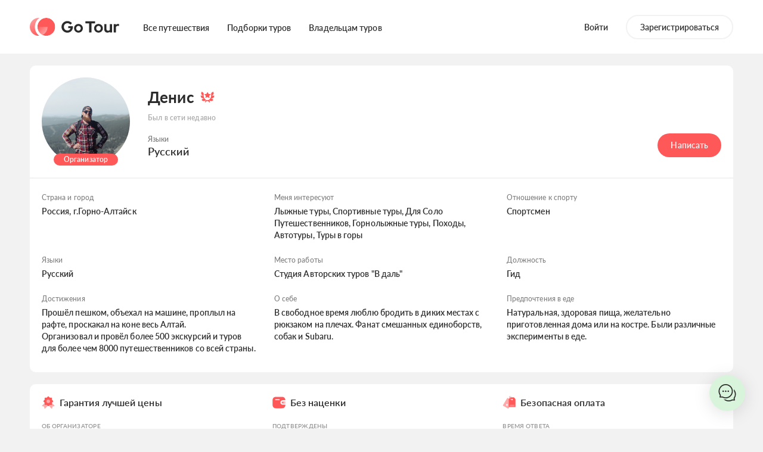

--- FILE ---
content_type: text/html; charset=utf-8
request_url: https://gotour.ru/id1073
body_size: 24354
content:
<!DOCTYPE html>
    <html prefix="og: http://ogp.me/ns#" lang="ru">
      <head>
        <title data-rh="true">Денис - Организатор авторских туров - GoTour</title>
        
        <meta data-rh="true" charset="utf-8"/><meta data-rh="true" name="theme-color" content="#fff"/><meta data-rh="true" name="viewport" content="width=device-width, initial-scale=1, maximum-scale=1, user-scalable=0"/><meta data-rh="true" name="description" content="Денис - проверенный организатор авторских туров на GoTour."/><meta data-rh="true" property="og:title" content="Денис - Организатор авторских туров - GoTour"/><meta data-rh="true" property="og:description" content="Денис - проверенный организатор авторских туров на GoTour."/><meta data-rh="true" name="og:site_name" content="GoTour"/><meta data-rh="true" property="og:type" content="website"/><meta data-rh="true" property="og:image" content="https://gotour.ru/assets/mainImage.jpg"/><meta data-rh="true" property="og:image:width" content="1200"/><meta data-rh="true" property="og:image:height" content="630"/><meta data-rh="true" name="keywords" content="GoTour, go tour, гоутур, гоу тур, готур, tour go, путешествия gotour, авторские туры, туры по россии, мировые туры"/><meta data-rh="true" property="vk:image" content="https://gotour.ru/assets/vkImage.jpg"/><meta data-rh="true" property="vk:image:width" content="510"/><meta data-rh="true" property="vk:image:height" content="228"/><meta data-rh="true" property="twitter:card" content="summary_large_image"/><meta data-rh="true" property="twitter:title" content="Денис - Организатор авторских туров - GoTour"/><meta data-rh="true" property="twitter:description" content="Денис - проверенный организатор авторских туров на GoTour."/><meta data-rh="true" property="twitter:image" content="https://gotour.ru/assets/twitterImage.jpg"/><meta data-rh="true" property="twitter:image:width" content="620"/><meta data-rh="true" property="twitter:image:height" content="620"/><meta data-rh="true" property="ok:image" content="https://gotour.ru/assets/twitterImage.jpg"/><meta data-rh="true" property="ok:image:width" content="620"/><meta data-rh="true" property="ok:image:height" content="620"/>
        <link data-rh="true" rel="icon" type="image/png" href="/assets/favicon-16.png" sizes="16x16"/><link data-rh="true" rel="icon" type="image/png" href="/assets/favicon-24.png" sizes="24x24"/><link data-rh="true" rel="icon" type="image/png" href="/assets/favicon-32.png" sizes="32x32"/><link data-rh="true" rel="icon" type="image/png" href="/assets/favicon-48.png" sizes="48x48"/><link data-rh="true" rel="icon" type="image/png" href="/assets/favicon-64.png" sizes="64x64"/><link data-rh="true" rel="icon" type="image/png" href="/assets/favicon-128.png" sizes="128x128"/><link data-rh="true" rel="icon" type="image/png" href="/assets/favicon-256.png" sizes="256x256"/><link data-rh="true" rel="apple-touch-icon" href="/assets/favicon-256.png"/>
        
        <link data-chunk="main" rel="stylesheet" href="/b39fa763ee1448e35cea.css">
<link data-chunk="main" rel="stylesheet" href="/8baf71378422e558c273.css">
<link data-chunk="ProfilePage" rel="stylesheet" href="/12a202d1e44f139fbd32.css">
        <!-- Facebook Pixel Code -->
        <script>
          !function(f,b,e,v,n,t,s)
          {if(f.fbq)return;n=f.fbq=function(){n.callMethod?
          n.callMethod.apply(n,arguments):n.queue.push(arguments)};
          if(!f._fbq)f._fbq=n;n.push=n;n.loaded=!0;n.version='2.0';
          n.queue=[];t=b.createElement(e);t.async=!0;
          t.src=v;s=b.getElementsByTagName(e)[0];
          s.parentNode.insertBefore(t,s)}(window,document,'script',
          'https://connect.facebook.net/en_US/fbevents.js');
          fbq('init', '937427057447835'); 
          fbq('track', 'PageView');
        </script>
        <noscript>
          <img height="1" width="1" 
          src="https://www.facebook.com/tr?id=937427057447835&ev=PageView
          &noscript=1"/>
        </noscript>
        <!-- End Facebook Pixel Code -->
        <meta name="zen-verification" content="uyEmqAiXcvzBUPkCVq3JH7q4zXtQYF6NC21ck20W3i9EurWIh83ae5YWxZ0q5Bmp" />
        <!-- Yandex.Metrika counter -->
<script type="text/javascript" >
   (function(m,e,t,r,i,k,a){m[i]=m[i]||function(){(m[i].a=m[i].a||[]).push(arguments)};
   m[i].l=1*new Date();
   for (var j = 0; j < document.scripts.length; j++) {if (document.scripts[j].src === r) { return; }}
   k=e.createElement(t),a=e.getElementsByTagName(t)[0],k.async=1,k.src=r,a.parentNode.insertBefore(k,a)})
   (window, document, "script", "https://mc.yandex.ru/metrika/tag.js", "ym");

   ym(77800999, "init", {
        clickmap:true,
        trackLinks:true,
        accurateTrackBounce:true,
        webvisor:true
   });
</script>
<noscript><div><img src="https://mc.yandex.ru/watch/77800999" style="position:absolute; left:-9999px;" alt="" /></div></noscript>
<!-- /Yandex.Metrika counter -->
      </head>
      <body class="vLHuE1PprRniv_o7WpYa">
      <!-- Top.Mail.Ru counter -->
      <script type="text/javascript">
      var _tmr = window._tmr || (window._tmr = []);
      _tmr.push({id: "3361348", type: "pageView", start: (new Date()).getTime()});
      (function (d, w, id) {
        if (d.getElementById(id)) return;
        var ts = d.createElement("script"); ts.type = "text/javascript"; ts.async = true; ts.id = id;
        ts.src = "https://top-fwz1.mail.ru/js/code.js";
        var f = function () {var s = d.getElementsByTagName("script")[0]; s.parentNode.insertBefore(ts, s);};
        if (w.opera == "[object Opera]") { d.addEventListener("DOMContentLoaded", f, false); } else { f(); }
      })(document, window, "tmr-code");
      </script>
      <noscript><div><img src="https://top-fwz1.mail.ru/counter?id=3361348;js=na" style="position:absolute;left:-9999px;" alt="Top.Mail.Ru" /></div></noscript>
    <!-- /Top.Mail.Ru counter -->
        <div id="root"><div></div><div class="s7K8RK3fyH3eMFmDcclr"></div><div class="j_UrEgLe0OV1p5wVLom9 cws5plEnW_0cfgshUQRl"><div class="ufBCdpCOc3toUKeBZLdA"><div class="container wEOFUiLOfluq86BrDUfg"><a class="mj_XS1hB7nOUBxLOXLOu flNGvSJKK4InMbr35RYA false" href="/"><img src="/assets/logo_black.svg" alt="logo gotour"/></a><button type="button" class="t1axv4WGoTZ2WUG7BF72"><svg width="1em" height="1em" viewBox="0 0 8 8" fill="none" xmlns="http://www.w3.org/2000/svg" role="img"><path fill-rule="evenodd" clip-rule="evenodd" d="M.47.47a.75.75 0 0 1 1.06 0L4 2.94 6.47.47a.75.75 0 0 1 1.06 1.06L5.06 4l2.47 2.47a.75.75 0 0 1-1.06 1.06L4 5.06 1.53 7.53A.75.75 0 0 1 .47 6.47L2.94 4 .47 1.53a.75.75 0 0 1 0-1.06Z" fill="#2A2A2A"></path></svg></button></div><div class="rXqVAUh2UVmXWOCIMRe8 v9glnruxxZ4o7h9s3GJd" style="background-image:url()"></div><div class="container smUyK5_90KyZt6oX3xNw"><div class="rXqVAUh2UVmXWOCIMRe8 undefined" style="background-image:url()"></div><div class="fp0QgCrX1y48p3elvLVi"></div></div></div></div><div class="BlqVybwUITTuu3hITWaM"></div><div class="A08YdDwWa7TqYIGhSqZa kNeMb7QBMgC3L90jJkk0 undefined"><div role="button" class="y_JxchCxOnUVLFNEl4HT"></div><div class="jYB1vDC1vPgHL36enTqr  undefined"><button type="button" class="VhHRnmliFvrCHyqcKJYO undefined"><svg width="1em" height="1em" viewBox="0 0 8 8" fill="none" xmlns="http://www.w3.org/2000/svg" role="img" class="AHNqKbkK_mhR55rEYPQM"><path fill-rule="evenodd" clip-rule="evenodd" d="M.47.47a.75.75 0 0 1 1.06 0L4 2.94 6.47.47a.75.75 0 0 1 1.06 1.06L5.06 4l2.47 2.47a.75.75 0 0 1-1.06 1.06L4 5.06 1.53 7.53A.75.75 0 0 1 .47 6.47L2.94 4 .47 1.53a.75.75 0 0 1 0-1.06Z" fill="#2A2A2A"></path></svg></button><div class="ItfE1AB6bUgAgO1jXYjL undefined"><div class="Ze4gTuSCUu92K_DNwhC1 undefined"><p class="STjABChdrvjgNEQ7zOIB"> Произошла ошибка</p><p class="jPdCgFxWOWl1T0FaypSD"></p></div></div></div></div><header class="HoDLerIGm3cwY7WKT4om RKCsJkovF2vwZ0JqGlnA"><div class="container N7qjsL2a1n5BGXjpzyu1"><nav class="B_Blw87sIJ_ml_6gm5Qz"><a class="xIAKDXvJglZsmqHkbMS0 undefined" href="/"><img src="/assets/logo_black.svg" alt="GoTour"/></a><ul class=""><li class="gXY0VUesBTSMoAYB5vjQ"><a class="sCej3pBQYt2Mr73h64SA" href="/search">Все путешествия</a></li><li class="gXY0VUesBTSMoAYB5vjQ"><a class="sCej3pBQYt2Mr73h64SA" href="/categories">Подборки туров</a></li><li class="gXY0VUesBTSMoAYB5vjQ"><a class="sCej3pBQYt2Mr73h64SA" href="/author">Владельцам туров</a></li></ul></nav><div class="ZJ6CDolXet_yMtEdqZz0"><div class="oZOiu3O4hqPQMCsfjaZO"><button class="sCej3pBQYt2Mr73h64SA" type="button">Войти</button><button type="button" class="KPCropa86wC7HdPdTT19 sCej3pBQYt2Mr73h64SA">Зарегистрироваться</button></div></div></div><style data-emotion="css a0y2e3">.css-a0y2e3{height:0;overflow:hidden;-webkit-transition:height 300ms cubic-bezier(0.4, 0, 0.2, 1) 0ms;transition:height 300ms cubic-bezier(0.4, 0, 0.2, 1) 0ms;visibility:hidden;}</style><div class="MuiCollapse-root MuiCollapse-vertical MuiCollapse-hidden css-a0y2e3" style="min-height:0px"><style data-emotion="css hboir5">.css-hboir5{display:-webkit-box;display:-webkit-flex;display:-ms-flexbox;display:flex;width:100%;}</style><div class="MuiCollapse-wrapper MuiCollapse-vertical css-hboir5"><style data-emotion="css 8atqhb">.css-8atqhb{width:100%;}</style><div class="MuiCollapse-wrapperInner MuiCollapse-vertical css-8atqhb"><div class="RiitLJR2IIw01VwYZ4NT"><div class="H3OKyEvb_u7BoTFqsiAS"><div class="hMHogpd565z9onuzqfmQ"><div class="Oj6Lv4HvzyOdGz9sahWY"><div role="button" class="Sn4xp5W1d4n_7EigiiqV"><div class="CdIVCYHWwIfAQcmG9SDF"><svg width="1em" height="1em" viewBox="0 0 24 24" fill="none" xmlns="http://www.w3.org/2000/svg" role="img" class="TnuCbde2Z7X7xPedgRwp"><path fill-rule="evenodd" clip-rule="evenodd" d="M7 1.5a.5.5 0 0 1 .5-.5h1a.5.5 0 0 1 .5.5V3h6V1.5a.5.5 0 0 1 .5-.5h1a.5.5 0 0 1 .5.5V3h3a2 2 0 0 1 2 2v16a2 2 0 0 1-2 2H4a2 2 0 0 1-2-2V5a2 2 0 0 1 2-2h3V1.5ZM15 5v.5a.5.5 0 0 0 .5.5h1a.5.5 0 0 0 .5-.5V5h3v4H4V5h3v.5a.5.5 0 0 0 .5.5h1a.5.5 0 0 0 .5-.5V5h6ZM4 11v10h16V11H4Z" fill="#FF5858"></path></svg></div><div class="q5Sc6vniNio5UfOVqh9b"><p class="Sx8bqcBmVlJZku4qmICP">Когда</p><p class="zLiFAR3z3vyYVDwYolzn"><span class="nYfXcVyeRABBByfSFGkB">Любое время</span></p></div></div><div class="lJprKNVxKukcQr6TtWXQ hS9CuyaTjvfdmf2Cte3F"><div class="rhX3i1koT3g_zv31YbRK"><div class=""><div class="g9ZmE08xoAUMz582dvBI"><div class="FCZMSq3QNXIWgD477mUp"><div class="z3Z3tRQm3bC7bK1Eq2Yc"></div><button type="button" class="S3IRZb9ymZ7vplkHlKgz">Гибкие даты</button><button type="button" class="S3IRZb9ymZ7vplkHlKgz">Календарь</button></div><div class="etKHtqwe4JkuduDAupZ2"></div></div></div></div></div></div><div class="Oj6Lv4HvzyOdGz9sahWY"><div role="button" class="Sn4xp5W1d4n_7EigiiqV"><div class="CdIVCYHWwIfAQcmG9SDF"><svg width="1em" height="1em" viewBox="0 0 24 24" fill="none" xmlns="http://www.w3.org/2000/svg" role="img" class="TnuCbde2Z7X7xPedgRwp"><path fill-rule="evenodd" clip-rule="evenodd" d="M16 10a4 4 0 1 1-8 0 4 4 0 0 1 8 0Zm-2 0a2 2 0 1 1-4 0 2 2 0 0 1 4 0Z" fill="#FF5858"></path><path fill-rule="evenodd" clip-rule="evenodd" d="M22 10.213C22 17.896 13.523 24 12 24c-1.523 0-10-6.104-10-13.787C2 4.573 6.477 0 12 0s10 4.572 10 10.213Zm-2 0c0 3.118-1.744 6.098-3.894 8.413-1.055 1.136-2.145 2.042-3.033 2.651-.444.305-.81.517-1.073.643a8.583 8.583 0 0 1-1.073-.643c-.888-.609-1.978-1.515-3.033-2.65C5.744 16.31 4 13.33 4 10.212 4 5.637 7.621 2 12 2s8 3.637 8 8.213Z" fill="#FF5858"></path></svg></div><div class="q5Sc6vniNio5UfOVqh9b"><p class="Sx8bqcBmVlJZku4qmICP">Куда</p><div class="zLiFAR3z3vyYVDwYolzn"><p class="nYfXcVyeRABBByfSFGkB">Любое направление</p></div></div></div><div class="lJprKNVxKukcQr6TtWXQ BPD14vy8spn4_sDvxqx6"></div></div><button class="SSdiK8bumtR0qz2Nj007 taWj2FV8PuPDp5x2uong cm9YwV7gIGJA2ANkBUtt X17GGXvP7x2xQBLAoO49" type="button"><span class="yxtZApXK3HfZkUKPBp7h"><svg width="1em" height="1em" viewBox="0 0 21 21" fill="none" xmlns="http://www.w3.org/2000/svg" role="img" class="TAaEhcd_qzrEuXyu3Gaz"><path fill-rule="evenodd" clip-rule="evenodd" d="M15.473 16.887A9.46 9.46 0 0 1 9.5 19 9.5 9.5 0 1 1 19 9.5a9.46 9.46 0 0 1-2.113 5.973l3.82 3.82a1 1 0 0 1-1.414 1.414l-3.82-3.82ZM17 9.5a7.5 7.5 0 1 1-15 0 7.5 7.5 0 0 1 15 0Z" fill="#fff"></path><path opacity="0.3" fill-rule="evenodd" clip-rule="evenodd" d="M9.5 15a5.5 5.5 0 1 0 0-11 5.5 5.5 0 0 0 0 11Zm0 2a7.5 7.5 0 1 0 0-15 7.5 7.5 0 0 0 0 15Z" fill="#fff"></path></svg></span></button></div></div></div><div class="container CMZp8d_4FihWbJcfTNEW"><div class="plpAoYJxzzvuuaHJOAua Vm3vADhLv6Kj006S2WY6"><div class="RoI73nGPNKZ10gbsR4BD"><div class="cU7vgERYYlN9xFb2Cbfw"><div role="button" class="KFFO5v3ZXktwzxsShFEA"><div class="JyKMRm_gWgHiCJGjwa_2"><svg width="1em" height="1em" viewBox="0 0 24 24" fill="none" xmlns="http://www.w3.org/2000/svg" role="img" class="aXHylYXQqWCIxDLwC6gw"><path fill-rule="evenodd" clip-rule="evenodd" d="M7 1.5a.5.5 0 0 1 .5-.5h1a.5.5 0 0 1 .5.5V3h6V1.5a.5.5 0 0 1 .5-.5h1a.5.5 0 0 1 .5.5V3h3a2 2 0 0 1 2 2v16a2 2 0 0 1-2 2H4a2 2 0 0 1-2-2V5a2 2 0 0 1 2-2h3V1.5ZM15 5v.5a.5.5 0 0 0 .5.5h1a.5.5 0 0 0 .5-.5V5h3v4H4V5h3v.5a.5.5 0 0 0 .5.5h1a.5.5 0 0 0 .5-.5V5h6ZM4 11v10h16V11H4Z" fill="#FF5858"></path></svg></div><div class="fWtUrG8vVPc25_NPokQK"><div class="xmMZLtdNDkulUzA8ZSdV"><p class="BIEW5ZMpZdiRxBIuv1y2">Когда</p><p class="sHR6h3dMfIaJn2aipABt"><span class="IHvK5pCmPL3WLEYjFUbX">Любое время</span></p></div></div></div></div><div class="cU7vgERYYlN9xFb2Cbfw"><div role="button" class="KFFO5v3ZXktwzxsShFEA"><div class="JyKMRm_gWgHiCJGjwa_2"><svg width="1em" height="1em" viewBox="0 0 24 24" fill="none" xmlns="http://www.w3.org/2000/svg" role="img" class="aXHylYXQqWCIxDLwC6gw"><path fill-rule="evenodd" clip-rule="evenodd" d="M16 10a4 4 0 1 1-8 0 4 4 0 0 1 8 0Zm-2 0a2 2 0 1 1-4 0 2 2 0 0 1 4 0Z" fill="#FF5858"></path><path fill-rule="evenodd" clip-rule="evenodd" d="M22 10.213C22 17.896 13.523 24 12 24c-1.523 0-10-6.104-10-13.787C2 4.573 6.477 0 12 0s10 4.572 10 10.213Zm-2 0c0 3.118-1.744 6.098-3.894 8.413-1.055 1.136-2.145 2.042-3.033 2.651-.444.305-.81.517-1.073.643a8.583 8.583 0 0 1-1.073-.643c-.888-.609-1.978-1.515-3.033-2.65C5.744 16.31 4 13.33 4 10.212 4 5.637 7.621 2 12 2s8 3.637 8 8.213Z" fill="#FF5858"></path></svg></div><div class="fWtUrG8vVPc25_NPokQK"><div class="xmMZLtdNDkulUzA8ZSdV"><p class="BIEW5ZMpZdiRxBIuv1y2">Куда</p><p class="sHR6h3dMfIaJn2aipABt"><span class="IHvK5pCmPL3WLEYjFUbX">Любое направление</span></p></div></div></div></div></div></div><div></div><div></div></div></div></div></div></header><header class="gy0jIdRUnDJfMRMTjexG cD2r6AEhqiiwCLywT26e wF9XvlSyWn2VxN66oQ7Z"><div class="container D25UMh1fjoK3PwYkr4mR"><nav class="E9WEuS8XkwwfuYe2GL0Q undefined"><a class="RvKzPa3JpUdQ0ibkBruA GKWW2hPLBUopGKIqwHAu" href="/"><img class="ghCArAtneF7Vc2zJYiOf" src="/assets/logo_black.svg" alt="GoTour"/></a><div class="RMtllGH7APoi5q93AW3A"><button type="button" class="H9O5exTj6m2HNPmU6SPy"><svg width="1em" height="1em" viewBox="0 0 18 18" fill="none" xmlns="http://www.w3.org/2000/svg" role="img" class="TxWH7JmBU4BX_WEt8uFQ"><path fill-rule="evenodd" clip-rule="evenodd" d="M12.5 3.503a3.5 3.5 0 1 1-7 0 3.5 3.5 0 0 1 7 0Zm-1.5 0a2 2 0 1 1-4 0 2 2 0 0 1 4 0ZM.451 12.082a.701.701 0 0 0-.14.87A9.997 9.997 0 0 0 9 18a9.996 9.996 0 0 0 8.69-5.048.7.7 0 0 0-.141-.87c-1.357-1.218-3.067-2.116-5.05-2.584-.571-.135-1.337-.001-2.082.128-.504.088-1 .174-1.417.174-.418 0-.912-.086-1.416-.173-.746-.129-1.512-.261-2.084-.127-1.982.468-3.692 1.365-5.049 2.582ZM9 16.5a8.49 8.49 0 0 1-7.035-3.727c1.073-.83 2.377-1.458 3.88-1.813.055-.013.203-.028.496-.001.285.026.602.08.987.146l.06.01c.458.08 1.062.185 1.612.185s1.155-.106 1.614-.186l.06-.01c.385-.067.701-.121.986-.147.293-.027.44-.012.495.001 1.503.355 2.807.983 3.88 1.814A8.49 8.49 0 0 1 9 16.5Z" fill="#fff"></path></svg></button></div></nav></div><style data-emotion="css a0y2e3">.css-a0y2e3{height:0;overflow:hidden;-webkit-transition:height 300ms cubic-bezier(0.4, 0, 0.2, 1) 0ms;transition:height 300ms cubic-bezier(0.4, 0, 0.2, 1) 0ms;visibility:hidden;}</style><div class="MuiCollapse-root MuiCollapse-vertical MuiCollapse-hidden css-a0y2e3" style="min-height:0px"><style data-emotion="css hboir5">.css-hboir5{display:-webkit-box;display:-webkit-flex;display:-ms-flexbox;display:flex;width:100%;}</style><div class="MuiCollapse-wrapper MuiCollapse-vertical css-hboir5"><style data-emotion="css 8atqhb">.css-8atqhb{width:100%;}</style><div class="MuiCollapse-wrapperInner MuiCollapse-vertical css-8atqhb"><div class="RiitLJR2IIw01VwYZ4NT"><div class="H3OKyEvb_u7BoTFqsiAS"><div class="hMHogpd565z9onuzqfmQ"><div class="Oj6Lv4HvzyOdGz9sahWY"><div role="button" class="Sn4xp5W1d4n_7EigiiqV"><div class="CdIVCYHWwIfAQcmG9SDF"><svg width="1em" height="1em" viewBox="0 0 24 24" fill="none" xmlns="http://www.w3.org/2000/svg" role="img" class="TnuCbde2Z7X7xPedgRwp"><path fill-rule="evenodd" clip-rule="evenodd" d="M7 1.5a.5.5 0 0 1 .5-.5h1a.5.5 0 0 1 .5.5V3h6V1.5a.5.5 0 0 1 .5-.5h1a.5.5 0 0 1 .5.5V3h3a2 2 0 0 1 2 2v16a2 2 0 0 1-2 2H4a2 2 0 0 1-2-2V5a2 2 0 0 1 2-2h3V1.5ZM15 5v.5a.5.5 0 0 0 .5.5h1a.5.5 0 0 0 .5-.5V5h3v4H4V5h3v.5a.5.5 0 0 0 .5.5h1a.5.5 0 0 0 .5-.5V5h6ZM4 11v10h16V11H4Z" fill="#FF5858"></path></svg></div><div class="q5Sc6vniNio5UfOVqh9b"><p class="Sx8bqcBmVlJZku4qmICP">Когда</p><p class="zLiFAR3z3vyYVDwYolzn"><span class="nYfXcVyeRABBByfSFGkB">Любое время</span></p></div></div><div class="lJprKNVxKukcQr6TtWXQ hS9CuyaTjvfdmf2Cte3F"><div class="rhX3i1koT3g_zv31YbRK"><div class=""><div class="g9ZmE08xoAUMz582dvBI"><div class="FCZMSq3QNXIWgD477mUp"><div class="z3Z3tRQm3bC7bK1Eq2Yc"></div><button type="button" class="S3IRZb9ymZ7vplkHlKgz">Гибкие даты</button><button type="button" class="S3IRZb9ymZ7vplkHlKgz">Календарь</button></div><div class="etKHtqwe4JkuduDAupZ2"></div></div></div></div></div></div><div class="Oj6Lv4HvzyOdGz9sahWY"><div role="button" class="Sn4xp5W1d4n_7EigiiqV"><div class="CdIVCYHWwIfAQcmG9SDF"><svg width="1em" height="1em" viewBox="0 0 24 24" fill="none" xmlns="http://www.w3.org/2000/svg" role="img" class="TnuCbde2Z7X7xPedgRwp"><path fill-rule="evenodd" clip-rule="evenodd" d="M16 10a4 4 0 1 1-8 0 4 4 0 0 1 8 0Zm-2 0a2 2 0 1 1-4 0 2 2 0 0 1 4 0Z" fill="#FF5858"></path><path fill-rule="evenodd" clip-rule="evenodd" d="M22 10.213C22 17.896 13.523 24 12 24c-1.523 0-10-6.104-10-13.787C2 4.573 6.477 0 12 0s10 4.572 10 10.213Zm-2 0c0 3.118-1.744 6.098-3.894 8.413-1.055 1.136-2.145 2.042-3.033 2.651-.444.305-.81.517-1.073.643a8.583 8.583 0 0 1-1.073-.643c-.888-.609-1.978-1.515-3.033-2.65C5.744 16.31 4 13.33 4 10.212 4 5.637 7.621 2 12 2s8 3.637 8 8.213Z" fill="#FF5858"></path></svg></div><div class="q5Sc6vniNio5UfOVqh9b"><p class="Sx8bqcBmVlJZku4qmICP">Куда</p><div class="zLiFAR3z3vyYVDwYolzn"><p class="nYfXcVyeRABBByfSFGkB">Любое направление</p></div></div></div><div class="lJprKNVxKukcQr6TtWXQ BPD14vy8spn4_sDvxqx6"></div></div><button class="SSdiK8bumtR0qz2Nj007 taWj2FV8PuPDp5x2uong cm9YwV7gIGJA2ANkBUtt X17GGXvP7x2xQBLAoO49" type="button"><span class="yxtZApXK3HfZkUKPBp7h"><svg width="1em" height="1em" viewBox="0 0 21 21" fill="none" xmlns="http://www.w3.org/2000/svg" role="img" class="TAaEhcd_qzrEuXyu3Gaz"><path fill-rule="evenodd" clip-rule="evenodd" d="M15.473 16.887A9.46 9.46 0 0 1 9.5 19 9.5 9.5 0 1 1 19 9.5a9.46 9.46 0 0 1-2.113 5.973l3.82 3.82a1 1 0 0 1-1.414 1.414l-3.82-3.82ZM17 9.5a7.5 7.5 0 1 1-15 0 7.5 7.5 0 0 1 15 0Z" fill="#fff"></path><path opacity="0.3" fill-rule="evenodd" clip-rule="evenodd" d="M9.5 15a5.5 5.5 0 1 0 0-11 5.5 5.5 0 0 0 0 11Zm0 2a7.5 7.5 0 1 0 0-15 7.5 7.5 0 0 0 0 15Z" fill="#fff"></path></svg></span></button></div></div></div><div class="container CMZp8d_4FihWbJcfTNEW"><div class="plpAoYJxzzvuuaHJOAua Vm3vADhLv6Kj006S2WY6"><div class="RoI73nGPNKZ10gbsR4BD"><div class="cU7vgERYYlN9xFb2Cbfw"><div role="button" class="KFFO5v3ZXktwzxsShFEA"><div class="JyKMRm_gWgHiCJGjwa_2"><svg width="1em" height="1em" viewBox="0 0 24 24" fill="none" xmlns="http://www.w3.org/2000/svg" role="img" class="aXHylYXQqWCIxDLwC6gw"><path fill-rule="evenodd" clip-rule="evenodd" d="M7 1.5a.5.5 0 0 1 .5-.5h1a.5.5 0 0 1 .5.5V3h6V1.5a.5.5 0 0 1 .5-.5h1a.5.5 0 0 1 .5.5V3h3a2 2 0 0 1 2 2v16a2 2 0 0 1-2 2H4a2 2 0 0 1-2-2V5a2 2 0 0 1 2-2h3V1.5ZM15 5v.5a.5.5 0 0 0 .5.5h1a.5.5 0 0 0 .5-.5V5h3v4H4V5h3v.5a.5.5 0 0 0 .5.5h1a.5.5 0 0 0 .5-.5V5h6ZM4 11v10h16V11H4Z" fill="#FF5858"></path></svg></div><div class="fWtUrG8vVPc25_NPokQK"><div class="xmMZLtdNDkulUzA8ZSdV"><p class="BIEW5ZMpZdiRxBIuv1y2">Когда</p><p class="sHR6h3dMfIaJn2aipABt"><span class="IHvK5pCmPL3WLEYjFUbX">Любое время</span></p></div></div></div></div><div class="cU7vgERYYlN9xFb2Cbfw"><div role="button" class="KFFO5v3ZXktwzxsShFEA"><div class="JyKMRm_gWgHiCJGjwa_2"><svg width="1em" height="1em" viewBox="0 0 24 24" fill="none" xmlns="http://www.w3.org/2000/svg" role="img" class="aXHylYXQqWCIxDLwC6gw"><path fill-rule="evenodd" clip-rule="evenodd" d="M16 10a4 4 0 1 1-8 0 4 4 0 0 1 8 0Zm-2 0a2 2 0 1 1-4 0 2 2 0 0 1 4 0Z" fill="#FF5858"></path><path fill-rule="evenodd" clip-rule="evenodd" d="M22 10.213C22 17.896 13.523 24 12 24c-1.523 0-10-6.104-10-13.787C2 4.573 6.477 0 12 0s10 4.572 10 10.213Zm-2 0c0 3.118-1.744 6.098-3.894 8.413-1.055 1.136-2.145 2.042-3.033 2.651-.444.305-.81.517-1.073.643a8.583 8.583 0 0 1-1.073-.643c-.888-.609-1.978-1.515-3.033-2.65C5.744 16.31 4 13.33 4 10.212 4 5.637 7.621 2 12 2s8 3.637 8 8.213Z" fill="#FF5858"></path></svg></div><div class="fWtUrG8vVPc25_NPokQK"><div class="xmMZLtdNDkulUzA8ZSdV"><p class="BIEW5ZMpZdiRxBIuv1y2">Куда</p><p class="sHR6h3dMfIaJn2aipABt"><span class="IHvK5pCmPL3WLEYjFUbX">Любое направление</span></p></div></div></div></div></div></div><div></div><div></div></div></div></div></div></header><div class="zxCcQ_Ruf0hJACA3Z7cz undefined"></div><main><div class="E16YT9ay1XjxiyyChWP2 undefined"><div class="MbncqvM8wd9ntwrMyXYp R1dSl8PMe6LJyGfZ5awu"><div class="mgdUSwdcMUdbWHTDRS8A"><div class="OHFtkD1wiScDwO12q6oa C39kYaHZLLE153aAtIaK"><div class="yziNLrUU50rmPPjQG2p_"><div class="F5JvQvQNOMqYdWo4Jeny"><div class="KK5_g76Pt309f9gEbZs8"><div class="LckJ4vRCsZjZUqWNZ2eK"><img src="/media/images/user/avatar/avatar_1073_thumbnail_7dvYbCb.JPG" alt=""/></div><p class="ALnaZ74HnqZoo_bxjsTw">Организатор</p></div><div class="ngW3MKacqdNl5f3EBjj0"><div class="GOwIAkfwcBA393JCLzYZ"><div><p class="eVNrO9za_n1fer3XqXKZ"><span>Денис</span><span class="BvUX2SVxUSOAa0SbmONa"><svg width="1em" height="1em" viewBox="0 0 22 22" fill="none" xmlns="http://www.w3.org/2000/svg" role="img"><path d="m15.314 7.291-2.985-.418-1.328-2.6-1.33 2.6-2.983.418 2.161 2.047-.506 2.86 2.658-1.357 2.657 1.358-.506-2.861 2.162-2.047Z" fill="#FF5858"></path><path d="M13.036 15.829a3.65 3.65 0 0 1 1.445 1.817l-.991.355a2.637 2.637 0 0 0-2.489-1.744c-1.118 0-2.12.7-2.489 1.744l-.99-.355a3.65 3.65 0 0 1 1.444-1.817c-2.426-1.044-4.134-3.926-4.134-7.403h1.055c0 1.9.558 3.602 1.487 4.824.917 1.222 2.193 1.963 3.627 1.963 2.869 0 5.115-2.976 5.115-6.787h1.054c0 3.477-1.708 6.359-4.134 7.403Z" fill="#FF5858"></path><path d="M13.04 15.829a3.65 3.65 0 0 1 1.444 1.817l-.991.355a2.637 2.637 0 0 0-2.49-1.744v-1.044c2.87 0 5.116-2.976 5.116-6.787h1.054c0 3.477-1.708 6.359-4.134 7.403Z" fill="#FF5858"></path><path d="M15.969 16.289c-.415 0-1.407-.025-2.817-1.567.958-1.047 1.823-1.566 2.817-1.566.415 0 1.408.025 2.817 1.566-.958 1.048-1.823 1.567-2.817 1.567ZM15.402 12.356c.178-1.4.586-2.317 1.4-2.882.34-.236 1.152-.779 3.2-.317-.178 1.402-.57 2.318-1.385 2.883-.973.675-2.14.562-3.215.316ZM16.342 9.056c-.553-1.303-.663-2.298-.243-3.19.176-.373.618-1.253 2.624-1.866.554 1.302.663 2.298.243 3.19-.175.372-.617 1.252-2.624 1.866ZM6.035 16.289c-.415 0-1.407-.025-2.816-1.567.957-1.047 1.822-1.566 2.816-1.566.416 0 1.408.025 2.818 1.566-.958 1.048-1.824 1.567-2.818 1.567ZM3.348 12.042c-.34-.236-1.087-.82-1.348-2.883 1.39-.313 2.383-.247 3.197.317.34.236 1.139.82 1.4 2.883-.11.01-1.9.618-3.25-.317ZM5.653 9.056C4.29 8.638 3.45 8.082 3.03 7.19c-.175-.373-.572-1.274.243-3.19 1.364.416 2.204.973 2.624 1.866.176.372.572 1.273-.243 3.19ZM13.155 9.338l.506 2.86-2.657-1.357V4.273l1.329 2.6 2.984.418-2.162 2.047Z" fill="#FF5858"></path></svg></span></p><p class="uMICobalgwKpKnrktjWV">Был в сети недавно</p></div></div><div class="xOl_ja2mDA3aueEJtqnL"><div class="l2rz3Mf0gU3L8_xYQSBS"><div><p class="QXUwEVyUjvDviUeYNPHF">Языки</p><p class="wj3TIHwsyThqQWpBauYX">Русский</p></div></div><a class="UZdTMSVxdCAGZmmRXVOP" href="/account/chat?userId=1073" target="_blank">Написать</a></div></div></div><div class="iwzEJ8vmZZqqzHMnMwoe"><div class="EMsVHwWEHqD8UViHYF0H"><span class="sz9ZwQksrCaTFF3SWZBD">Страна и город</span><p class="K7Br_spOgPzk6cJ69M1V">Россия, г.Горно-Алтайск</p></div><div class="EMsVHwWEHqD8UViHYF0H"><span class="sz9ZwQksrCaTFF3SWZBD">Меня интересуют</span><p class="K7Br_spOgPzk6cJ69M1V">Лыжные туры, Спортивные туры, Для Соло Путешественников, Горнолыжные туры, Походы, Автотуры, Туры в горы</p></div><div class="EMsVHwWEHqD8UViHYF0H"><span class="sz9ZwQksrCaTFF3SWZBD">Отношение к спорту</span><p class="K7Br_spOgPzk6cJ69M1V">Спортсмен</p></div><div class="EMsVHwWEHqD8UViHYF0H"><span class="sz9ZwQksrCaTFF3SWZBD">Языки</span><p class="K7Br_spOgPzk6cJ69M1V">Русский</p></div><div class="EMsVHwWEHqD8UViHYF0H"><span class="sz9ZwQksrCaTFF3SWZBD">Место работы</span><p class="K7Br_spOgPzk6cJ69M1V">Студия Авторских туров &quot;В даль&quot;</p></div><div class="EMsVHwWEHqD8UViHYF0H"><span class="sz9ZwQksrCaTFF3SWZBD">Должность</span><p class="K7Br_spOgPzk6cJ69M1V">Гид</p></div><div class="EMsVHwWEHqD8UViHYF0H"><span class="sz9ZwQksrCaTFF3SWZBD">Достижения</span><p class="K7Br_spOgPzk6cJ69M1V">Прошёл пешком, объехал на машине, проплыл на рафте, проскакал на коне весь Алтай. 
Организовал и провёл более 500 экскурсий и туров для более чем 8000 путешественников со всей страны.</p></div><div class="EMsVHwWEHqD8UViHYF0H"><span class="sz9ZwQksrCaTFF3SWZBD">О себе</span><p class="K7Br_spOgPzk6cJ69M1V">В свободное время люблю бродить в диких местах с рюкзаком на плечах. Фанат смешанных единоборств, собак и Subaru.</p></div><div class="EMsVHwWEHqD8UViHYF0H"><span class="sz9ZwQksrCaTFF3SWZBD">Предпочтения в еде</span><p class="K7Br_spOgPzk6cJ69M1V">Натуральная, здоровая пища, желательно приготовленная дома или на костре. Были различные эксперименты в еде.</p></div></div></div></div><div class="OHFtkD1wiScDwO12q6oa undefined"><div class="rPRpJjn9SGiPhCJIgF7A l2MH2VvybuZ0_u57fVrw"><div class="VHEKDrBpS_kYGMJyZIdF"><p class="EA9HWeVufJ0y6jIgXCIF"><svg width="1em" height="1em" viewBox="0 0 30 30" fill="none" xmlns="http://www.w3.org/2000/svg" role="img" class="J_Es5O4AjjpbycrMUVrS"><path d="M11.389 10.6a.756.756 0 0 1 1.129 0l5.39 5.84a.917.917 0 0 1 0 1.223L7.575 28.857c-.451.489-1.223.235-1.348-.442l-.69-3.735A.834.834 0 0 0 4.912 24l-3.448-.747c-.625-.136-.859-.971-.408-1.46L11.39 10.6Z" fill="#FAA"></path><path d="M12.092 17.662a.917.917 0 0 1 0-1.223l5.39-5.84a.756.756 0 0 1 1.13 0l10.333 11.195c.451.488.217 1.324-.408 1.46L25.089 24a.834.834 0 0 0-.627.678l-.69 3.736c-.124.677-.896.93-1.347.442L12.092 17.662Z" fill="#FAA"></path><path d="M13.757 1.386a1.665 1.665 0 0 1 2.48 0l1.625 1.815c.337.377.827.58 1.332.552l2.431-.135a1.665 1.665 0 0 1 1.755 1.754l-.135 2.432c-.028.505.175.995.552 1.332l1.814 1.625c.74.661.74 1.819 0 2.48l-1.814 1.625c-.377.337-.58.827-.552 1.332l.135 2.431a1.665 1.665 0 0 1-1.755 1.755l-2.431-.135a1.665 1.665 0 0 0-1.332.552l-1.625 1.814c-.661.74-1.819.74-2.48 0l-1.625-1.814a1.665 1.665 0 0 0-1.332-.552l-2.432.135a1.665 1.665 0 0 1-1.754-1.755l.135-2.431a1.665 1.665 0 0 0-.552-1.332L4.382 13.24a1.665 1.665 0 0 1 0-2.48l1.815-1.625c.377-.337.58-.827.552-1.332l-.135-2.432a1.665 1.665 0 0 1 1.754-1.754l2.432.135c.505.028.995-.175 1.332-.552l1.625-1.815Z" fill="#FF5858"></path><path d="M19 12a4 4 0 1 1-8 0 4 4 0 0 1 8 0Z" fill="#FAA"></path></svg>Гарантия лучшей цены</p><p class="EA9HWeVufJ0y6jIgXCIF"><svg width="1em" height="1em" viewBox="0 0 24 22" fill="none" xmlns="http://www.w3.org/2000/svg" role="img" class="J_Es5O4AjjpbycrMUVrS"><path fill-rule="evenodd" clip-rule="evenodd" d="M23.661 6.771h-4.94c-2.3.004-4.162 1.82-4.166 4.062-.003 2.246 1.861 4.07 4.166 4.073h4.944v.357c0 3.92-2.375 6.237-6.396 6.237H6.729c-4.021 0-6.397-2.317-6.397-6.237V6.727C.332 2.808 2.708.5 6.73.5h10.535c4.02 0 6.396 2.308 6.396 6.228v.043Zm-17.8-.01h6.593a.882.882 0 0 0 .889-.874.883.883 0 0 0-.897-.866H5.862a.882.882 0 0 0-.89.867.882.882 0 0 0 .89.874Z" fill="#FF5858"></path><path opacity="0.4" d="M16.708 11.347c.244 1.11 1.217 1.89 2.327 1.87h3.792a.846.846 0 0 0 .837-.856V9.408a.85.85 0 0 0-.837-.857h-3.88c-1.264.004-2.285 1.053-2.283 2.345 0 .151.015.303.044.45" fill="#FF5858"></path><circle cx="18.999" cy="10.883" fill="#FF5858" r="1.167"></circle></svg>Без наценки</p><p class="EA9HWeVufJ0y6jIgXCIF"><svg width="1em" height="1em" viewBox="0 0 30 31" fill="none" xmlns="http://www.w3.org/2000/svg" role="img" class="J_Es5O4AjjpbycrMUVrS"><path d="M10.414 5.098c.283-.475.902-.641 1.384-.371L23.3 11.165c.482.27.644.873.361 1.348l-9.902 16.629c-.282.474-.902.64-1.384.37l-11.5-6.438a.968.968 0 0 1-.362-1.347l9.902-16.63Z" fill="#FAA"></path><path d="M12 21a2 2 0 1 1-4 0 2 2 0 0 1 4 0Z" fill="#fff"></path><path d="M20.95 3.29h5.364a1 1 0 0 1 .774.366l2.685 3.283a1 1 0 0 1 .226.633v17.616a1 1 0 0 1-1 1H15.13a1 1 0 0 1-1-1V7.572a1 1 0 0 1 .226-.633l1.78-2.175.906-1.108a1 1 0 0 1 .774-.367h3.134Zm1.222 3.37a1.898 1.898 0 0 0-.108-.003c-.932 0-1.706.699-1.772 1.6-.003.04-.004.081-.004.122 0 .938.773 1.704 1.74 1.723.967.02 1.773-.715 1.812-1.653.039-.937-.703-1.732-1.668-1.79Z" fill="#FF5858"></path><path d="M27.467 24.257H16.654a.528.528 0 0 1-.537-.52c0-.287.24-.52.537-.52h10.813c.296 0 .536.233.536.52 0 .287-.24.52-.536.52ZM27.467 21.806H16.654a.528.528 0 0 1-.537-.52c0-.288.24-.52.537-.52h10.813c.296 0 .536.233.536.52 0 .287-.24.52-.536.52ZM20.65 8.809c-.15 0-.301-.013-.45-.037-1.25-.198-2.71-1.212-3.811-2.646a8.936 8.936 0 0 1-.733-1.116c-1.09-1.979-1.082-3.843.021-4.64.69-.497 1.666-.493 2.748.012.97.452 1.94 1.27 2.733 2.303a8.22 8.22 0 0 1 .251.344l-.917.54a.376.376 0 0 0 .009.014 7.218 7.218 0 0 0-.202-.275c-1.45-1.888-3.261-2.623-3.981-2.103-.63.454-.507 1.879.284 3.315.19.343.407.673.647.985.927 1.207 2.153 2.087 3.125 2.24.36.058.646.01.855-.14.312-.224.39-.647.402-.962l.492.016.58-.001V6.679c-.028.78-.317 1.389-.834 1.761a2.047 2.047 0 0 1-1.218.369Z" fill="#FAA"></path></svg>Безопасная оплата</p></div><div class="iLJ78WQr3ehXnDsG9ewv"><p class="z2aBG_y7bjyccehZX37L">Об организаторе</p><p class="EA9HWeVufJ0y6jIgXCIF"><svg width="1em" height="1em" viewBox="0 0 22 22" fill="none" xmlns="http://www.w3.org/2000/svg" role="img" class="J_Es5O4AjjpbycrMUVrS"><path d="m15.314 7.291-2.985-.418-1.328-2.6-1.33 2.6-2.983.418 2.161 2.047-.506 2.86 2.658-1.357 2.657 1.358-.506-2.861 2.162-2.047Z" fill="#FF5858"></path><path d="M13.036 15.829a3.65 3.65 0 0 1 1.445 1.817l-.991.355a2.637 2.637 0 0 0-2.489-1.744c-1.118 0-2.12.7-2.489 1.744l-.99-.355a3.65 3.65 0 0 1 1.444-1.817c-2.426-1.044-4.134-3.926-4.134-7.403h1.055c0 1.9.558 3.602 1.487 4.824.917 1.222 2.193 1.963 3.627 1.963 2.869 0 5.115-2.976 5.115-6.787h1.054c0 3.477-1.708 6.359-4.134 7.403Z" fill="#FF5858"></path><path d="M13.04 15.829a3.65 3.65 0 0 1 1.444 1.817l-.991.355a2.637 2.637 0 0 0-2.49-1.744v-1.044c2.87 0 5.116-2.976 5.116-6.787h1.054c0 3.477-1.708 6.359-4.134 7.403Z" fill="#FF5858"></path><path d="M15.969 16.289c-.415 0-1.407-.025-2.817-1.567.958-1.047 1.823-1.566 2.817-1.566.415 0 1.408.025 2.817 1.566-.958 1.048-1.823 1.567-2.817 1.567ZM15.402 12.356c.178-1.4.586-2.317 1.4-2.882.34-.236 1.152-.779 3.2-.317-.178 1.402-.57 2.318-1.385 2.883-.973.675-2.14.562-3.215.316ZM16.342 9.056c-.553-1.303-.663-2.298-.243-3.19.176-.373.618-1.253 2.624-1.866.554 1.302.663 2.298.243 3.19-.175.372-.617 1.252-2.624 1.866ZM6.035 16.289c-.415 0-1.407-.025-2.816-1.567.957-1.047 1.822-1.566 2.816-1.566.416 0 1.408.025 2.818 1.566-.958 1.048-1.824 1.567-2.818 1.567ZM3.348 12.042c-.34-.236-1.087-.82-1.348-2.883 1.39-.313 2.383-.247 3.197.317.34.236 1.139.82 1.4 2.883-.11.01-1.9.618-3.25-.317ZM5.653 9.056C4.29 8.638 3.45 8.082 3.03 7.19c-.175-.373-.572-1.274.243-3.19 1.364.416 2.204.973 2.624 1.866.176.372.572 1.273-.243 3.19ZM13.155 9.338l.506 2.86-2.657-1.357V4.273l1.329 2.6 2.984.418-2.162 2.047Z" fill="#FF5858"></path></svg>Проверенный организатор</p></div><div class="iLJ78WQr3ehXnDsG9ewv"><p class="z2aBG_y7bjyccehZX37L">Подтверждены</p><p class="EA9HWeVufJ0y6jIgXCIF"><svg width="1em" height="1em" viewBox="0 0 22 22" fill="none" xmlns="http://www.w3.org/2000/svg" role="img" class="J_Es5O4AjjpbycrMUVrS"><rect x="1" y="4" width="20" height="14" rx="2" fill="#FAA"></rect><rect x="3" y="1" width="16" height="20" rx="2" fill="#FF5858"></rect><path d="M7 5.5a.5.5 0 0 1 .5-.5h7a.5.5 0 0 1 0 1h-7a.5.5 0 0 1-.5-.5ZM7 7.5a.5.5 0 0 1 .5-.5h5a.5.5 0 0 1 0 1h-5a.5.5 0 0 1-.5-.5ZM7 9.5a.5.5 0 0 1 .5-.5h2a.5.5 0 0 1 0 1h-2a.5.5 0 0 1-.5-.5ZM11 9.5a.5.5 0 0 1 .5-.5h3a.5.5 0 0 1 0 1h-3a.5.5 0 0 1-.5-.5ZM15 16.5a1.5 1.5 0 1 1-3 0 1.5 1.5 0 0 1 3 0Z" fill="#fff"></path></svg>Документы</p><p class="EA9HWeVufJ0y6jIgXCIF"><svg width="1em" height="1em" viewBox="0 0 22 23" fill="none" xmlns="http://www.w3.org/2000/svg" role="img" class="J_Es5O4AjjpbycrMUVrS"><path d="M.291 5.196c-.16-.6.141-1.202.675-1.345l9.66-2.589c.533-.143 1.096.228 1.256.828l4.077 15.213c.16.6-.142 1.203-.675 1.346l-9.66 2.588c-.533.143-1.096-.227-1.256-.828L.29 5.196Z" fill="#FAA"></path><path d="M4 3.234c0-.69.522-1.25 1.167-1.25h11.666c.645 0 1.167.56 1.167 1.25v17.5c0 .69-.522 1.25-1.167 1.25H5.167c-.645 0-1.167-.56-1.167-1.25v-17.5Z" fill="#FF5858"></path><path d="M6 5.984a1 1 0 0 1 1-1h8a1 1 0 0 1 1 1v9a1 1 0 0 1-1 1H7a1 1 0 0 1-1-1v-9Z" fill="#FAA"></path><path d="M12 18.984a1 1 0 1 1-2 0 1 1 0 0 1 2 0Z" fill="#fff"></path></svg>Номер телефона</p></div><div class="iLJ78WQr3ehXnDsG9ewv"><p class="z2aBG_y7bjyccehZX37L">Время ответа</p><p class="EA9HWeVufJ0y6jIgXCIF"><svg width="1em" height="1em" viewBox="0 0 16 16" fill="none" xmlns="http://www.w3.org/2000/svg" role="img" class="J_Es5O4AjjpbycrMUVrS"><path d="M16 8A8 8 0 1 1 0 8a8 8 0 0 1 16 0Z" fill="#FF5858"></path><path fill-rule="evenodd" clip-rule="evenodd" d="M8 15A7 7 0 1 0 8 1a7 7 0 0 0 0 14Zm0 1A8 8 0 1 0 8 0a8 8 0 0 0 0 16Z" fill="#FAA"></path><path fill-rule="evenodd" clip-rule="evenodd" d="M8 4.5a.5.5 0 0 1 .5.5v3.691l1.724.862a.5.5 0 1 1-.448.894L7.5 9.31V5a.5.5 0 0 1 .5-.5Z" fill="#fff"></path></svg>Меньше часа</p></div></div></div></div></div></div></main><footer class="ceS4EgxnSPoT9JOwqjeP RE8ViwyYnLPf32xoN6gD"><div class="container jF_bke2LCawGGjLwNgNw"><div class="LeZV4C77UlBfikbRIB0N"><p class="rxetmHbcEuHv2R7bn_vp"><strong>Главное</strong></p><div class="kc_rbnfQqmfQ3OV3Azhw undefined"><a target="_blank" href="/search">Все авторские туры</a><a target="_blank" href="/author">Владельцам туров</a><a target="_blank" href="/support">Поддержка</a><a href="/legal/payment" target="_blank">Правила оплаты</a><a class="" href="/legal/payment?section=refund" target="_blank">Отмена и возврата</a><a class="" href="/legal/payment?section=contacts" target="_blank">Реквизиты организации</a></div></div><div class="LeZV4C77UlBfikbRIB0N"><p class="rxetmHbcEuHv2R7bn_vp"><strong>Помощь путешественнику</strong></p><div class="kc_rbnfQqmfQ3OV3Azhw undefined"><a target="_blank" href="https://t.me/gotour_support" class="v7PXPPSAyrxftUUcIbfO" rel="noreferrer"><svg width="1em" height="1em" viewBox="0 0 28 28" fill="none" xmlns="http://www.w3.org/2000/svg" role="img" class="b90TM0G2D46KeI5kREmC"><rect width="28" height="28" rx="14" fill="#108FDD"></rect><path fill-rule="evenodd" clip-rule="evenodd" d="M16.702 19.296c.795.348 1.092-.38 1.092-.38l2.103-10.562c-.017-.712-.977-.282-.977-.282L7.15 12.691s-.563.199-.513.546c.05.348.497.514.497.514l2.963.993s.894 2.93 1.076 3.493c.165.546.314.563.314.563.166.066.315-.05.315-.05l1.92-1.738 2.98 2.284Zm.508-9.072s.414-.248.398 0c0 0 .066.033-.15.265-.198.198-4.883 4.403-5.512 4.966a.174.174 0 0 0-.083.15l-.182 1.555c-.033.166-.248.182-.298.033l-.778-2.549c-.033-.1 0-.215.1-.281l6.505-4.139Z" fill="#fff"></path></svg>@gotour_support</a><a target="_blank" href="https://wa.me/79939044604" class="v7PXPPSAyrxftUUcIbfO" rel="noreferrer"><svg width="1em" height="1em" viewBox="0 0 28 28" fill="none" xmlns="http://www.w3.org/2000/svg" role="img" class="b90TM0G2D46KeI5kREmC"><rect width="28" height="28" rx="14" fill="#25D366"></rect><path fill-rule="evenodd" clip-rule="evenodd" d="M19.224 8.771a7.318 7.318 0 0 0-5.192-2.142c-4.044 0-7.338 3.275-7.338 7.302 0 1.286.337 2.544.98 3.65l-1.04 3.785 3.89-1.016a7.35 7.35 0 0 0 3.506.89h.002c4.045 0 7.336-3.276 7.339-7.303a7.228 7.228 0 0 0-2.146-5.166Zm-5.19 11.235h-.002a6.104 6.104 0 0 1-3.104-.847l-.223-.13-2.31.601.617-2.24-.145-.228a6.044 6.044 0 0 1-.933-3.231c.002-3.347 2.737-6.069 6.103-6.069 1.63 0 3.16.633 4.312 1.78a6.008 6.008 0 0 1 1.784 4.293c0 3.349-2.738 6.07-6.098 6.07Zm3.346-4.546c-.183-.092-1.085-.534-1.253-.594-.167-.06-.29-.09-.413.091a11.03 11.03 0 0 1-.58.716c-.108.122-.215.137-.398.046-.183-.09-.775-.284-1.474-.906a5.545 5.545 0 0 1-1.02-1.264c-.108-.183-.012-.283.08-.374.082-.082.183-.213.274-.32.092-.107.123-.182.184-.304.06-.123.03-.23-.016-.32-.047-.091-.413-.99-.565-1.356-.15-.355-.3-.306-.413-.313a8.617 8.617 0 0 0-.35-.007.676.676 0 0 0-.49.23c-.167.181-.64.624-.64 1.521 0 .898.656 1.767.747 1.887.092.122 1.293 1.964 3.133 2.755.438.19.78.3 1.046.385.44.14.84.12 1.154.073.353-.053 1.085-.442 1.237-.867.152-.426.152-.79.107-.866-.044-.076-.167-.12-.35-.213Z" fill="#fff"></path></svg>+7 (993) 904-46-04</a><a target="_blank" href="mailto:support@gotour.ru" class="v7PXPPSAyrxftUUcIbfO" rel="noreferrer"><svg width="1em" height="1em" viewBox="0 0 28 28" fill="none" xmlns="http://www.w3.org/2000/svg" role="img" class="b90TM0G2D46KeI5kREmC"><rect width="28" height="28" rx="14" fill="#4E7DF4"></rect><path fill-rule="evenodd" clip-rule="evenodd" d="M7.287 9.974a2.987 2.987 0 0 0-.654 1.87v4.316a3 3 0 0 0 3 3h8.737a3 3 0 0 0 3-3v-4.316c0-.707-.245-1.357-.654-1.87L14 14.675l-6.714-4.7Zm12.56-.74a2.986 2.986 0 0 0-1.477-.39H9.633c-.538 0-1.042.142-1.478.389l5.847 4.092 5.846-4.092Z" fill="#fff"></path></svg>support@gotour.ru</a></div></div><div class="LeZV4C77UlBfikbRIB0N"><p class="rxetmHbcEuHv2R7bn_vp"><strong>Помощь организатору</strong></p><div class="kc_rbnfQqmfQ3OV3Azhw undefined"><a target="_blank" href="https://t.me/gotour_author" class="v7PXPPSAyrxftUUcIbfO" rel="noreferrer"><svg width="1em" height="1em" viewBox="0 0 28 28" fill="none" xmlns="http://www.w3.org/2000/svg" role="img" class="b90TM0G2D46KeI5kREmC"><rect width="28" height="28" rx="14" fill="#108FDD"></rect><path fill-rule="evenodd" clip-rule="evenodd" d="M16.702 19.296c.795.348 1.092-.38 1.092-.38l2.103-10.562c-.017-.712-.977-.282-.977-.282L7.15 12.691s-.563.199-.513.546c.05.348.497.514.497.514l2.963.993s.894 2.93 1.076 3.493c.165.546.314.563.314.563.166.066.315-.05.315-.05l1.92-1.738 2.98 2.284Zm.508-9.072s.414-.248.398 0c0 0 .066.033-.15.265-.198.198-4.883 4.403-5.512 4.966a.174.174 0 0 0-.083.15l-.182 1.555c-.033.166-.248.182-.298.033l-.778-2.549c-.033-.1 0-.215.1-.281l6.505-4.139Z" fill="#fff"></path></svg>@gotour_author</a><a target="_blank" href="https://wa.me/79939057010" class="v7PXPPSAyrxftUUcIbfO" rel="noreferrer"><svg width="1em" height="1em" viewBox="0 0 28 28" fill="none" xmlns="http://www.w3.org/2000/svg" role="img" class="b90TM0G2D46KeI5kREmC"><rect width="28" height="28" rx="14" fill="#25D366"></rect><path fill-rule="evenodd" clip-rule="evenodd" d="M19.224 8.771a7.318 7.318 0 0 0-5.192-2.142c-4.044 0-7.338 3.275-7.338 7.302 0 1.286.337 2.544.98 3.65l-1.04 3.785 3.89-1.016a7.35 7.35 0 0 0 3.506.89h.002c4.045 0 7.336-3.276 7.339-7.303a7.228 7.228 0 0 0-2.146-5.166Zm-5.19 11.235h-.002a6.104 6.104 0 0 1-3.104-.847l-.223-.13-2.31.601.617-2.24-.145-.228a6.044 6.044 0 0 1-.933-3.231c.002-3.347 2.737-6.069 6.103-6.069 1.63 0 3.16.633 4.312 1.78a6.008 6.008 0 0 1 1.784 4.293c0 3.349-2.738 6.07-6.098 6.07Zm3.346-4.546c-.183-.092-1.085-.534-1.253-.594-.167-.06-.29-.09-.413.091a11.03 11.03 0 0 1-.58.716c-.108.122-.215.137-.398.046-.183-.09-.775-.284-1.474-.906a5.545 5.545 0 0 1-1.02-1.264c-.108-.183-.012-.283.08-.374.082-.082.183-.213.274-.32.092-.107.123-.182.184-.304.06-.123.03-.23-.016-.32-.047-.091-.413-.99-.565-1.356-.15-.355-.3-.306-.413-.313a8.617 8.617 0 0 0-.35-.007.676.676 0 0 0-.49.23c-.167.181-.64.624-.64 1.521 0 .898.656 1.767.747 1.887.092.122 1.293 1.964 3.133 2.755.438.19.78.3 1.046.385.44.14.84.12 1.154.073.353-.053 1.085-.442 1.237-.867.152-.426.152-.79.107-.866-.044-.076-.167-.12-.35-.213Z" fill="#fff"></path></svg>+7 (993) 905-70-10</a><a target="_blank" href="mailto:author@gotour.ru" class="v7PXPPSAyrxftUUcIbfO" rel="noreferrer"><svg width="1em" height="1em" viewBox="0 0 28 28" fill="none" xmlns="http://www.w3.org/2000/svg" role="img" class="b90TM0G2D46KeI5kREmC"><rect width="28" height="28" rx="14" fill="#4E7DF4"></rect><path fill-rule="evenodd" clip-rule="evenodd" d="M7.287 9.974a2.987 2.987 0 0 0-.654 1.87v4.316a3 3 0 0 0 3 3h8.737a3 3 0 0 0 3-3v-4.316c0-.707-.245-1.357-.654-1.87L14 14.675l-6.714-4.7Zm12.56-.74a2.986 2.986 0 0 0-1.477-.39H9.633c-.538 0-1.042.142-1.478.389l5.847 4.092 5.846-4.092Z" fill="#fff"></path></svg>author@gotour.ru</a></div></div><div class="u01k9IaxTyEIDlLak9sT undefined"><p class="rxetmHbcEuHv2R7bn_vp"><strong>Мы в соцсетях</strong></p><div class="lSN9P5NjapMUpi_dpLX2"><a target="_blank" href="https://www.instagram.com/gotour" title="Instagram" class="Emz2ouK7hxZZx5qexBdR" rel="noreferrer"><img src="/assets/icon__network_insta.svg" alt="Instagram"/></a><a target="_blank" href="https://t.me/gotour" title="Телеграм" class="Emz2ouK7hxZZx5qexBdR" rel="noreferrer"><img src="/assets/icon__network_telegram.svg" alt="Телеграм"/></a><a target="_blank" href="https://vk.com/gotour" title="ВКонтакте" class="Emz2ouK7hxZZx5qexBdR" rel="noreferrer"><img src="/assets/icon__network_vk.svg" alt="ВКонтакте"/></a><a target="_blank" href="https://dzen.ru/gotour" title="ДЗЕН" class="Emz2ouK7hxZZx5qexBdR" rel="noreferrer"><img src="/assets/icon__network_dzen.svg" alt="ДЗЕН"/></a><a target="_blank" href="https://www.youtube.com/@gotour_ru" title="YouTube" class="Emz2ouK7hxZZx5qexBdR" rel="noreferrer"><img src="/assets/icon__network_youtube.svg" alt="YouTube"/></a></div></div></div><div class="container jF_bke2LCawGGjLwNgNw Lo3w3VexY_k6iJ_1VH_3"><div class="LeZV4C77UlBfikbRIB0N rLIQREoCNVOk0yjiutJ1"><p class="rxetmHbcEuHv2R7bn_vp"><strong>Платежные системы</strong></p><div class="rc-better-scroll__wrapper" style="height:100%;width:100%;overflow:hidden;position:relative"><div><div><div class="DS8I3PExPhYJ7Bb8bFpe"><div class="w8ZfOHdqa5tQAnXvbQRr dAIcYPpgZkLZOmCUjXBO XohHTxqIHByOpRB26DiD"></div><div class="w8ZfOHdqa5tQAnXvbQRr dAIcYPpgZkLZOmCUjXBO TT3yuzw1Hv08M4AszH7Z"></div><div class="w8ZfOHdqa5tQAnXvbQRr dAIcYPpgZkLZOmCUjXBO IyWIAbZtMWhoagH6UGOA"></div><div class="w8ZfOHdqa5tQAnXvbQRr dAIcYPpgZkLZOmCUjXBO OBme8LfpmYkMYVg81I9u"></div></div></div></div></div></div><div class="LeZV4C77UlBfikbRIB0N SdyYvkxmXAlZVFBRFZ0n"><p class="rxetmHbcEuHv2R7bn_vp"><strong>Скачайте приложение</strong></p><div class="YuIV8GFLYNnkbDLUFqeW"><a target="_blank" href="https://apps.apple.com/app/gotour/id1659843961" rel="noreferrer"><img class="WXhd5V8u37cp3Mchy56k" src="/assets/badgeAppStore.svg" alt=""/></a><a target="_blank" href="https://play.google.com/store/apps/details?id=com.gotour" rel="noreferrer"><img class="WXhd5V8u37cp3Mchy56k" src="/assets/badgeGooglePlay.svg" alt=""/></a></div></div></div><div class="cJGypmDnX2pvH0omc2An"><div class="container aKlJ3hM8jGwnbNjU__3T o3f5c2gYFb4zPvHIfqC2"><a class="d3UqU4eKuYgoH9YSm1yD flNGvSJKK4InMbr35RYA false" href="/"><img src="/assets/logo_black.svg" alt="logo gotour"/></a><p class="g9lAVlywFEp49d6xWDuB">GoTOUR © 2022 - 2026. Все права защищены. <a class="_tE96zBZkCXvtKMSJfCQ" href="/legal/offer" target="_blank">Публичная оферта.</a> <a class="_tE96zBZkCXvtKMSJfCQ" href="/legal/policy" target="_blank">Политика конфиденциальности</a></p></div></div></footer><div class="qRRt6q8TejuUSbelJIfk"><a class="BrrFExuagn74UFnMkMYI" href="/"><svg width="1em" height="1em" viewBox="0 0 18 18" fill="none" xmlns="http://www.w3.org/2000/svg" role="img" class="IBJisSSPdVXUzpLYxlKx"><mask id="tabBar_home_svg__a" style="mask-type:alpha" maskUnits="userSpaceOnUse" x="0" y="0" width="18" height="18"><path fill="#D9D9D9" d="M0 0h18v18H0z"></path></mask><g mask="url(#tabBar_home_svg__a)"><path d="M15.784 17A1.216 1.216 0 0 0 17 15.784V8.168a2.062 2.062 0 0 0-.749-1.59l-6.369-5.26a1.385 1.385 0 0 0-1.764 0l-6.37 5.26A2.062 2.062 0 0 0 1 8.168v7.616A1.216 1.216 0 0 0 2.216 17h4.288v-4.863a1.511 1.511 0 0 1 1.51-1.51h1.971a1.511 1.511 0 0 1 1.511 1.51V17h4.288Z" fill="#C7C7C7"></path></g></svg><span class="LPiBjA5Y2SyvdPRpnufa">Главная</span></a><a class="BrrFExuagn74UFnMkMYI" href="/search"><svg width="1em" height="1em" viewBox="0 0 18 18" fill="none" xmlns="http://www.w3.org/2000/svg" role="img" class="IBJisSSPdVXUzpLYxlKx"><path fill-rule="evenodd" clip-rule="evenodd" d="M13.84 15.37a8 8 0 1 1 1.53-1.53l1.313 1.312a1.082 1.082 0 0 1-1.53 1.53L13.84 15.37ZM14.779 9A5.778 5.778 0 1 1 3.222 9a5.778 5.778 0 0 1 11.556 0Z" fill="#C7C7C7"></path><path fill-rule="evenodd" clip-rule="evenodd" d="M8.333 5.444c0-.368.298-.667.667-.667A4.222 4.222 0 0 1 13.222 9a.667.667 0 0 1-1.333 0 2.889 2.889 0 0 0-2.89-2.89.667.667 0 0 1-.666-.666Z" fill="#C7C7C7"></path></svg><span class="LPiBjA5Y2SyvdPRpnufa">Поиск</span></a><a class="BrrFExuagn74UFnMkMYI" href="/categories"><svg width="1em" height="1em" viewBox="0 0 18 18" fill="none" xmlns="http://www.w3.org/2000/svg" role="img" class="IBJisSSPdVXUzpLYxlKx"><mask id="tabBar_collections_svg__a" style="mask-type:alpha" maskUnits="userSpaceOnUse" x="0" y="0" width="18" height="18"><path fill="#D9D9D9" d="M0 0h18v18H0z"></path></mask><g mask="url(#tabBar_collections_svg__a)" fill="#C7C7C7"><path d="M1 1.889C1 1.398 1.398 1 1.889 1h5.333c.491 0 .89.398.89.889v5.333c0 .491-.399.89-.89.89H1.89A.889.889 0 0 1 1 7.221V1.89ZM9.889 1.889c0-.491.398-.889.889-.889h5.333c.491 0 .889.398.889.889v5.333c0 .491-.398.89-.889.89h-5.333a.889.889 0 0 1-.89-.89V1.89ZM1 10.778c0-.491.398-.89.889-.89h5.333c.491 0 .89.399.89.89v5.333c0 .491-.399.889-.89.889H1.89A.889.889 0 0 1 1 16.111v-5.333Z"></path><path fill-rule="evenodd" clip-rule="evenodd" d="M10.778 9.889a.889.889 0 0 0-.89.889v5.333c0 .491.399.889.89.889h5.333c.491 0 .889-.398.889-.889v-5.333a.889.889 0 0 0-.889-.89h-5.333Zm1.778 3.555a.889.889 0 1 0 0 1.778h1.777a.889.889 0 1 0 0-1.778h-1.777Z"></path></g></svg><span class="LPiBjA5Y2SyvdPRpnufa">Подборки</span></a><button class="BrrFExuagn74UFnMkMYI" type="button"><svg width="1em" height="1em" viewBox="0 0 18 18" fill="none" xmlns="http://www.w3.org/2000/svg" role="img" class="IBJisSSPdVXUzpLYxlKx"><mask id="tabBar_login_svg__a" style="mask-type:alpha" maskUnits="userSpaceOnUse" x="0" y="0" width="18" height="18"><path fill="#D9D9D9" d="M0 0h18v18H0z"></path></mask><g mask="url(#tabBar_login_svg__a)"><path fill-rule="evenodd" clip-rule="evenodd" d="M8.976 17.052A8.025 8.025 0 0 0 17 9.026a8.025 8.025 0 0 0-16-.891H.951v1.783h.05a8.026 8.026 0 0 0 7.975 7.134ZM1 9.918h6.192v1.74a.5.5 0 0 0 .778.417l3.948-2.633a.5.5 0 0 0 0-.832L7.97 5.977a.5.5 0 0 0-.778.416v1.742H1a8.116 8.116 0 0 0 0 1.783Z" fill="#C7C7C7"></path></g></svg><span class="LPiBjA5Y2SyvdPRpnufa">Войти</span></button></div><div class="lX6uAvGdytFyhkYjI6iT"></div><div class="A08YdDwWa7TqYIGhSqZa kNeMb7QBMgC3L90jJkk0 undefined"><div role="button" class="y_JxchCxOnUVLFNEl4HT"></div><div class="jYB1vDC1vPgHL36enTqr  ndulpHF_ef0FrIGQ7KdU"><button type="button" class="VhHRnmliFvrCHyqcKJYO HcuWuUyx36DmAq_ceaW8"><svg width="1em" height="1em" viewBox="0 0 8 8" fill="none" xmlns="http://www.w3.org/2000/svg" role="img" class="AHNqKbkK_mhR55rEYPQM"><path fill-rule="evenodd" clip-rule="evenodd" d="M.47.47a.75.75 0 0 1 1.06 0L4 2.94 6.47.47a.75.75 0 0 1 1.06 1.06L5.06 4l2.47 2.47a.75.75 0 0 1-1.06 1.06L4 5.06 1.53 7.53A.75.75 0 0 1 .47 6.47L2.94 4 .47 1.53a.75.75 0 0 1 0-1.06Z" fill="#2A2A2A"></path></svg></button><div class="ItfE1AB6bUgAgO1jXYjL kxeiG2k1yf8dBzFO_NHi"><span class="WRZR7TGuC5_Eng5A9iNC">Загрузка фотографии</span><p class="j0i5c7nK3PFPyeN1RAmh">Выбранная область будет показываться на вашей странице.<br/>Если изображение ориентировано неправильно, фотографию можно повернуть</p><div class="Y7gsfUXS7FE4376nqmkk"><i class="dbNvJfPvYVjbHPf8Topc wWIjTZRKW_lawle_IZLq"><img src="/assets/spinner.svg" alt=""/></i></div></div></div></div><div class="A08YdDwWa7TqYIGhSqZa kNeMb7QBMgC3L90jJkk0 undefined"><div role="button" class="y_JxchCxOnUVLFNEl4HT"></div><div class="jYB1vDC1vPgHL36enTqr  undefined"><button type="button" class="VhHRnmliFvrCHyqcKJYO undefined"><svg width="1em" height="1em" viewBox="0 0 8 8" fill="none" xmlns="http://www.w3.org/2000/svg" role="img" class="AHNqKbkK_mhR55rEYPQM"><path fill-rule="evenodd" clip-rule="evenodd" d="M.47.47a.75.75 0 0 1 1.06 0L4 2.94 6.47.47a.75.75 0 0 1 1.06 1.06L5.06 4l2.47 2.47a.75.75 0 0 1-1.06 1.06L4 5.06 1.53 7.53A.75.75 0 0 1 .47 6.47L2.94 4 .47 1.53a.75.75 0 0 1 0-1.06Z" fill="#2A2A2A"></path></svg></button><div class="ItfE1AB6bUgAgO1jXYjL undefined"><div class="zQi8t4OsQLC9PhxFR4LI"><h4 class="_LsFEr5HWWSBasd0dE4C">Вы действительно собираетесь<br/>отменить своё участие в туре?</h4><div class="iufxa9uknPAWzalAAD6S"><svg width="1em" height="1em" viewBox="0 0 20 20" fill="none" xmlns="http://www.w3.org/2000/svg" role="img"><rect width="20" height="20" rx="10" fill="#E70000"></rect><path d="m8.485 6.938.894 3.575a.64.64 0 0 0 1.242 0l.894-3.575a1.562 1.562 0 1 0-3.03 0Z" fill="#fff"></path><circle cx="10" cy="13.998" r="1" fill="#fff"></circle></svg><p class="UUV0noEPKL2Qgnnk3E6R"> <!-- -->Подробнее в<!-- --> <a class="yUD3xLoioGFTHQYZKog4" href="/legal/offer/traveler">правилах отмены</a> <!-- -->тура.</p></div><p class="FDKVv8Np6ZlZ83qt5P66">Опишите причину отмены</p><div class="po56g3Ug9lIfIBOt2u2q DvAdqwYLHnhahwvUahMe PdfuXwt4e8vNtvFEPpgx"><textarea name="reason" class="xhZ4lxq05dbmAie5kxFO"></textarea><label for="reason" class="dVtTGxY4wZSSs8n7MejP"></label></div><button class="SSdiK8bumtR0qz2Nj007 taWj2FV8PuPDp5x2uong" type="button"><span class="yxtZApXK3HfZkUKPBp7h">Отменить бронирование</span></button></div></div></div></div><div class="A08YdDwWa7TqYIGhSqZa kNeMb7QBMgC3L90jJkk0 undefined"><div role="button" class="y_JxchCxOnUVLFNEl4HT"></div><div class="jYB1vDC1vPgHL36enTqr SEzOY0QcJBsf42BSVNgo Fm_vhUQrxTvLmtfvoDIS"><button type="button" class="VhHRnmliFvrCHyqcKJYO WOyZnxkQgUKAecOaixMc"><svg width="1em" height="1em" viewBox="0 0 8 8" fill="none" xmlns="http://www.w3.org/2000/svg" role="img" class="AHNqKbkK_mhR55rEYPQM"><path fill-rule="evenodd" clip-rule="evenodd" d="M.47.47a.75.75 0 0 1 1.06 0L4 2.94 6.47.47a.75.75 0 0 1 1.06 1.06L5.06 4l2.47 2.47a.75.75 0 0 1-1.06 1.06L4 5.06 1.53 7.53A.75.75 0 0 1 .47 6.47L2.94 4 .47 1.53a.75.75 0 0 1 0-1.06Z" fill="#2A2A2A"></path></svg></button><div class="ItfE1AB6bUgAgO1jXYjL hlNKUGHeS716FiycDR_P"><div class="K3dE_kbBtU_OmXbgpZCy"><div class="hZvNUIG8mHu9Lh0aQTt7"><p class="WKE2uEQq4UKRK2Wq7noF">Редактировать отзыв</p></div><div class="kagTi46WZF8y_IvKwiNH"><div class="ixhQDsacjpAlExBiNLmx"><div class="ghq8mS4eL9xmIGnj8jdZ"><div class="LPglOd4_UsL2iJWxPAf3"><div class="XGJFPhToQqZ_5OLQdkMf"><div class="WWf6dXOOyMGEiuQE8nbC" style="background-image:url(&#x27;/media/images/user/avatar/avatar_1073_thumbnail_7dvYbCb.JPG&#x27;)"></div><p class="Q1wZhgzPfcSqux49Zbwj">Денис</p></div><p class="genXbQFSrRwUdy6_bdBm"><svg width="1em" height="1em" viewBox="0 0 16 16" fill="none" xmlns="http://www.w3.org/2000/svg" role="img" class="stmLPg2vztLxkYqbHCwS"><path fill-rule="evenodd" clip-rule="evenodd" d="M8.454.984a.5.5 0 0 0-.908 0L5.578 5.25a.5.5 0 0 1-.395.288L.517 6.09a.5.5 0 0 0-.28.863l3.449 3.19a.5.5 0 0 1 .15.465l-.915 4.608a.5.5 0 0 0 .735.534l4.1-2.295a.5.5 0 0 1 .488 0l4.1 2.295a.5.5 0 0 0 .735-.534l-.916-4.608a.5.5 0 0 1 .151-.464l3.45-3.19a.5.5 0 0 0-.281-.864l-4.666-.553a.5.5 0 0 1-.395-.288L8.454.984Z" fill="#FF5858"></path></svg> <!-- -->0</p></div><div><div class="fxkg94L9P6P_nnGUjHEk"><div class="bx_JrAT22ffmY_ykVavg"><p class="psgGWYmT95Wmz9nFZKlv">Вы оставляете отзыв как:</p><div class="JcZ8No5mAuihrLn__sGJ"><div class="RDfNJ4IaKdQY72iikWsp" style="background-image:url(&#x27;/assets/defaultAvatar.svg&#x27;)"><img src="/assets/photo.svg" alt=""/></div><p class="frFI8k_RpukjgOkizkqd"></p></div></div><div><p class="psgGWYmT95Wmz9nFZKlv">Ваша оценка:</p><div class="Ylbku9HMEgvWC2FVOy6a"><span class="MqLRUaFOQgMzLgwPuGaV" role="button"><svg width="1em" height="1em" viewBox="0 0 16 16" fill="none" xmlns="http://www.w3.org/2000/svg" role="img" class="fX7D77RFP27qSxQHySgX h3Eb9LsdJMQTHx8xU0ml"><path fill-rule="evenodd" clip-rule="evenodd" d="M8.454.984a.5.5 0 0 0-.908 0L5.578 5.25a.5.5 0 0 1-.395.288L.517 6.09a.5.5 0 0 0-.28.863l3.449 3.19a.5.5 0 0 1 .15.465l-.915 4.608a.5.5 0 0 0 .735.534l4.1-2.295a.5.5 0 0 1 .488 0l4.1 2.295a.5.5 0 0 0 .735-.534l-.916-4.608a.5.5 0 0 1 .151-.464l3.45-3.19a.5.5 0 0 0-.281-.864l-4.666-.553a.5.5 0 0 1-.395-.288L8.454.984Z" fill="#FF5858"></path></svg></span><span class="MqLRUaFOQgMzLgwPuGaV" role="button"><svg width="1em" height="1em" viewBox="0 0 16 16" fill="none" xmlns="http://www.w3.org/2000/svg" role="img" class="fX7D77RFP27qSxQHySgX h3Eb9LsdJMQTHx8xU0ml"><path fill-rule="evenodd" clip-rule="evenodd" d="M8.454.984a.5.5 0 0 0-.908 0L5.578 5.25a.5.5 0 0 1-.395.288L.517 6.09a.5.5 0 0 0-.28.863l3.449 3.19a.5.5 0 0 1 .15.465l-.915 4.608a.5.5 0 0 0 .735.534l4.1-2.295a.5.5 0 0 1 .488 0l4.1 2.295a.5.5 0 0 0 .735-.534l-.916-4.608a.5.5 0 0 1 .151-.464l3.45-3.19a.5.5 0 0 0-.281-.864l-4.666-.553a.5.5 0 0 1-.395-.288L8.454.984Z" fill="#FF5858"></path></svg></span><span class="MqLRUaFOQgMzLgwPuGaV" role="button"><svg width="1em" height="1em" viewBox="0 0 16 16" fill="none" xmlns="http://www.w3.org/2000/svg" role="img" class="fX7D77RFP27qSxQHySgX h3Eb9LsdJMQTHx8xU0ml"><path fill-rule="evenodd" clip-rule="evenodd" d="M8.454.984a.5.5 0 0 0-.908 0L5.578 5.25a.5.5 0 0 1-.395.288L.517 6.09a.5.5 0 0 0-.28.863l3.449 3.19a.5.5 0 0 1 .15.465l-.915 4.608a.5.5 0 0 0 .735.534l4.1-2.295a.5.5 0 0 1 .488 0l4.1 2.295a.5.5 0 0 0 .735-.534l-.916-4.608a.5.5 0 0 1 .151-.464l3.45-3.19a.5.5 0 0 0-.281-.864l-4.666-.553a.5.5 0 0 1-.395-.288L8.454.984Z" fill="#FF5858"></path></svg></span><span class="MqLRUaFOQgMzLgwPuGaV" role="button"><svg width="1em" height="1em" viewBox="0 0 16 16" fill="none" xmlns="http://www.w3.org/2000/svg" role="img" class="fX7D77RFP27qSxQHySgX h3Eb9LsdJMQTHx8xU0ml"><path fill-rule="evenodd" clip-rule="evenodd" d="M8.454.984a.5.5 0 0 0-.908 0L5.578 5.25a.5.5 0 0 1-.395.288L.517 6.09a.5.5 0 0 0-.28.863l3.449 3.19a.5.5 0 0 1 .15.465l-.915 4.608a.5.5 0 0 0 .735.534l4.1-2.295a.5.5 0 0 1 .488 0l4.1 2.295a.5.5 0 0 0 .735-.534l-.916-4.608a.5.5 0 0 1 .151-.464l3.45-3.19a.5.5 0 0 0-.281-.864l-4.666-.553a.5.5 0 0 1-.395-.288L8.454.984Z" fill="#FF5858"></path></svg></span><span class="MqLRUaFOQgMzLgwPuGaV" role="button"><svg width="1em" height="1em" viewBox="0 0 16 16" fill="none" xmlns="http://www.w3.org/2000/svg" role="img" class="fX7D77RFP27qSxQHySgX h3Eb9LsdJMQTHx8xU0ml"><path fill-rule="evenodd" clip-rule="evenodd" d="M8.454.984a.5.5 0 0 0-.908 0L5.578 5.25a.5.5 0 0 1-.395.288L.517 6.09a.5.5 0 0 0-.28.863l3.449 3.19a.5.5 0 0 1 .15.465l-.915 4.608a.5.5 0 0 0 .735.534l4.1-2.295a.5.5 0 0 1 .488 0l4.1 2.295a.5.5 0 0 0 .735-.534l-.916-4.608a.5.5 0 0 1 .151-.464l3.45-3.19a.5.5 0 0 0-.281-.864l-4.666-.553a.5.5 0 0 1-.395-.288L8.454.984Z" fill="#FF5858"></path></svg></span></div></div></div><button class="SSdiK8bumtR0qz2Nj007 taWj2FV8PuPDp5x2uong HULEwWuv4iSzsxjIqBhI" disabled="" type="button"><span class="yxtZApXK3HfZkUKPBp7h">Сохранить</span></button></div></div></div></div></div></div></div></div><div class="A08YdDwWa7TqYIGhSqZa kNeMb7QBMgC3L90jJkk0 undefined"><div role="button" class="y_JxchCxOnUVLFNEl4HT"></div><div class="jYB1vDC1vPgHL36enTqr SEzOY0QcJBsf42BSVNgo ZYyass2AmMsE7e7Ob0Hz"><button type="button" class="VhHRnmliFvrCHyqcKJYO undefined"><svg width="1em" height="1em" viewBox="0 0 8 8" fill="none" xmlns="http://www.w3.org/2000/svg" role="img" class="AHNqKbkK_mhR55rEYPQM"><path fill-rule="evenodd" clip-rule="evenodd" d="M.47.47a.75.75 0 0 1 1.06 0L4 2.94 6.47.47a.75.75 0 0 1 1.06 1.06L5.06 4l2.47 2.47a.75.75 0 0 1-1.06 1.06L4 5.06 1.53 7.53A.75.75 0 0 1 .47 6.47L2.94 4 .47 1.53a.75.75 0 0 1 0-1.06Z" fill="#2A2A2A"></path></svg></button><div class="ItfE1AB6bUgAgO1jXYjL M4u21YphitW5IL33_hvJ"><div class="SrPIsl782DXBN1uNxDoW"><div class="lrjUXskch6MO307FQ_Wx"><p class="LuP3jLDqvrzxCdEdjxWX">Отзывы о туре</p></div><div class="kSmrRvhidbIK48BNBeNS"><div></div></div></div></div></div></div><div class="A08YdDwWa7TqYIGhSqZa kNeMb7QBMgC3L90jJkk0 undefined"><div role="button" class="y_JxchCxOnUVLFNEl4HT"></div><div class="jYB1vDC1vPgHL36enTqr  undefined"><button type="button" class="VhHRnmliFvrCHyqcKJYO undefined"><svg width="1em" height="1em" viewBox="0 0 8 8" fill="none" xmlns="http://www.w3.org/2000/svg" role="img" class="AHNqKbkK_mhR55rEYPQM"><path fill-rule="evenodd" clip-rule="evenodd" d="M.47.47a.75.75 0 0 1 1.06 0L4 2.94 6.47.47a.75.75 0 0 1 1.06 1.06L5.06 4l2.47 2.47a.75.75 0 0 1-1.06 1.06L4 5.06 1.53 7.53A.75.75 0 0 1 .47 6.47L2.94 4 .47 1.53a.75.75 0 0 1 0-1.06Z" fill="#2A2A2A"></path></svg></button><div class="ItfE1AB6bUgAgO1jXYjL undefined"><div class="_6rAcC9XIDu3a1c6uh74"><div class="fp1rhEMkmmA_Pj_pK2AH"></div><h4 class="zC6JqSEG8kkFjcB155qj">Скачайте приложение</h4><div class="Eyn6th6y1_rHrIgDRbKm"><a class="Nfp5Ti1llOf5ouIoCI9Q" target="_blank" href="https://apps.apple.com/app/gotour/id1659843961" rel="noreferrer"><svg width="1em" height="1em" viewBox="0 0 22 22" fill="none" xmlns="http://www.w3.org/2000/svg" role="img" class="EGflyiYmIMrrgVfsctPu"><path d="M15.899 11.571a4.082 4.082 0 0 1 1.953-3.432 4.194 4.194 0 0 0-3.308-1.783c-1.392-.146-2.742.83-3.451.83-.723 0-1.815-.816-2.991-.792A4.415 4.415 0 0 0 4.394 8.65c-1.603 2.768-.407 6.836 1.128 9.073.769 1.096 1.667 2.32 2.842 2.276 1.15-.048 1.579-.731 2.967-.731 1.375 0 1.778.73 2.976.703 1.234-.02 2.012-1.1 2.753-2.206a9.052 9.052 0 0 0 1.259-2.556 3.963 3.963 0 0 1-1.76-1.455 3.945 3.945 0 0 1-.66-2.182ZM13.627 4.885A4.02 4.02 0 0 0 14.551 2a4.113 4.113 0 0 0-2.659 1.372 3.83 3.83 0 0 0-.948 2.778 3.406 3.406 0 0 0 2.683-1.265Z" fill="#fff"></path></svg>App store</a><a class="Nfp5Ti1llOf5ouIoCI9Q" target="_blank" href="https://play.google.com/store/apps/details?id=com.gotour" rel="noreferrer"><svg width="1em" height="1em" viewBox="0 0 22 22" fill="none" xmlns="http://www.w3.org/2000/svg" role="img" class="EGflyiYmIMrrgVfsctPu"><path d="m10.353 10.552-8.279 8.786.002.006a2.235 2.235 0 0 0 3.294 1.348l.026-.015 9.319-5.377-4.362-4.748Z" fill="#EB3131"></path><path d="m18.731 9.056-.007-.006L14.7 6.718l-4.532 4.034 4.549 4.547 4.001-2.309a2.24 2.24 0 0 0 .013-3.934Z" fill="#F6B60B"></path><path d="M2.076 2.661c-.05.184-.076.376-.076.575v15.527c0 .2.026.392.077.575l8.563-8.562L2.076 2.66Z" fill="#5778C5"></path><path d="m10.415 11 4.284-4.284L5.391 1.32a2.238 2.238 0 0 0-3.316 1.339v.002L10.414 11Z" fill="#3BAD49"></path></svg>Google play</a></div></div></div></div></div><div class="A08YdDwWa7TqYIGhSqZa kNeMb7QBMgC3L90jJkk0 undefined"><div role="button" class="y_JxchCxOnUVLFNEl4HT"></div><div class="jYB1vDC1vPgHL36enTqr  undefined"><button type="button" class="VhHRnmliFvrCHyqcKJYO undefined"><svg width="1em" height="1em" viewBox="0 0 8 8" fill="none" xmlns="http://www.w3.org/2000/svg" role="img" class="AHNqKbkK_mhR55rEYPQM"><path fill-rule="evenodd" clip-rule="evenodd" d="M.47.47a.75.75 0 0 1 1.06 0L4 2.94 6.47.47a.75.75 0 0 1 1.06 1.06L5.06 4l2.47 2.47a.75.75 0 0 1-1.06 1.06L4 5.06 1.53 7.53A.75.75 0 0 1 .47 6.47L2.94 4 .47 1.53a.75.75 0 0 1 0-1.06Z" fill="#2A2A2A"></path></svg></button><div class="ItfE1AB6bUgAgO1jXYjL undefined"><div class="VUrJDNZTYRUJ1KDp1UHf"><div class="hzT0YaRbkfoJkWSg8Ibu" style="background-image:url(&#x27;/assets/social_dialog__traveler_cover.jpg&#x27;)"></div><h4 class="j2hCn4h89RB5MYJeq7l9">Подпишитесь на соцсети</h4><ul class="dn_w7CbxtObKb5FErdR3"><li><a href="https://www.instagram.com/gotour/" target="_blank" rel="noreferrer" class="srbF9j8VvFdtyuOkn8DH"><span class="mkgd5voeZoNmiz8SJeUZ"><span class="PlNqIHtCBCIF254aDP7g"><img alt="" src="/assets/icon__network_insta.svg"/></span><span class="D_R5Py4s1d9ma1emKiPf">Инстаграм</span></span></a></li><li><a href="https://t.me/gotour" target="_blank" rel="noreferrer" class="srbF9j8VvFdtyuOkn8DH"><span class="mkgd5voeZoNmiz8SJeUZ"><span class="PlNqIHtCBCIF254aDP7g"><svg width="1em" height="1em" viewBox="0 0 24 24" fill="none" xmlns="http://www.w3.org/2000/svg" role="img"><rect width="24" height="24" rx="12" fill="#108FDD"></rect><path fill-rule="evenodd" clip-rule="evenodd" d="M14.317 16.544c.681.297.937-.327.937-.327l1.802-9.053c-.014-.61-.837-.241-.837-.241L6.13 10.882s-.482.17-.44.468c.043.298.426.44.426.44l2.54.851s.766 2.512.922 2.994c.142.469.27.483.27.483.142.057.27-.043.27-.043l1.645-1.49 2.554 1.959Zm.437-7.774s.354-.213.34 0c0 0 .057.028-.128.227-.17.17-4.186 3.774-4.725 4.257a.149.149 0 0 0-.07.127l-.157 1.334c-.028.142-.213.156-.255.028l-.667-2.185a.209.209 0 0 1 .085-.241l5.577-3.547Z" fill="#fff"></path></svg></span><span class="D_R5Py4s1d9ma1emKiPf">Телеграм</span></span></a></li><li><a href="https://vk.com/gotour" target="_blank" rel="noreferrer" class="srbF9j8VvFdtyuOkn8DH"><span class="mkgd5voeZoNmiz8SJeUZ"><span class="PlNqIHtCBCIF254aDP7g"><svg width="1em" height="1em" viewBox="0 0 38 38" fill="none" xmlns="http://www.w3.org/2000/svg" role="img"><rect width="38" height="38" rx="19" fill="#3777F6"></rect><path fill-rule="evenodd" clip-rule="evenodd" d="M28.541 14.745c.14-.43 0-.745-.662-.745h-2.188c-.556 0-.812.273-.951.573 0 0-1.113 2.512-2.69 4.143-.51.473-.741.623-1.02.623-.139 0-.34-.15-.34-.58v-4.014c0-.515-.161-.745-.625-.745h-3.438c-.348 0-.557.24-.557.466 0 .488.788.6.87 1.975v2.984c0 .654-.128.773-.406.773-.742 0-2.546-2.523-3.616-5.41-.21-.561-.42-.788-.98-.788H9.75c-.625 0-.75.273-.75.573 0 .537.742 3.199 3.454 6.72C14.262 23.696 16.809 25 19.127 25c1.391 0 1.563-.29 1.563-.788v-1.817c0-.58.132-.695.572-.695.325 0 .881.15 2.18 1.31 1.483 1.373 1.727 1.99 2.562 1.99h2.188c.625 0 .938-.29.757-.86-.197-.57-.905-1.396-1.845-2.375-.51-.559-1.275-1.16-1.507-1.46-.324-.387-.232-.558 0-.901 0 0 2.666-3.478 2.944-4.659Z" fill="#fff"></path></svg></span><span class="D_R5Py4s1d9ma1emKiPf">Вконтакте</span></span></a></li><li><a href="https://dzen.ru/gotour" target="_blank" rel="noreferrer" class="srbF9j8VvFdtyuOkn8DH"><span class="mkgd5voeZoNmiz8SJeUZ"><span class="PlNqIHtCBCIF254aDP7g"><svg width="1em" height="1em" viewBox="0 0 38 38" fill="none" xmlns="http://www.w3.org/2000/svg" role="img"><path d="M38 19C38 8.507 29.493 0 19 0S0 8.507 0 19s8.507 19 19 19 19-8.507 19-19Z" fill="#fff"></path><path d="M18.859 7C12.343 7.075 7.075 12.343 7 18.859c.074-.002 3.729-.073 5.669-.34 3.585-.494 5.518-2.76 5.89-6.15.226-2.06.298-5.295.3-5.369ZM18.858 30.998C12.342 30.923 7.075 25.655 7 19.14c.087.002 3.313.075 5.368.3 3.39.372 5.657 2.305 6.15 5.89.268 1.942.339 5.602.34 5.67ZM30.998 19.138c-.073 6.507-5.327 11.77-11.83 11.86h-.03s.072-3.286.3-5.37c.373-3.39 2.306-5.656 5.89-6.15 1.948-.269 5.624-.34 5.67-.34ZM19.14 7c6.516.075 11.784 5.343 11.858 11.86-.067-.002-3.306-.074-5.369-.3-3.39-.373-5.656-2.306-6.15-5.89-.268-1.945-.338-5.613-.34-5.67Z" fill="#2C3036"></path></svg></span><span class="D_R5Py4s1d9ma1emKiPf">Дзен</span></span></a></li><li><a href="https://www.youtube.com/@gotour_ru" target="_blank" rel="noreferrer" class="srbF9j8VvFdtyuOkn8DH"><span class="mkgd5voeZoNmiz8SJeUZ"><span class="PlNqIHtCBCIF254aDP7g"><svg width="1em" height="1em" viewBox="0 0 38 38" fill="none" xmlns="http://www.w3.org/2000/svg" role="img"><rect width="38" height="38" rx="19" fill="red"></rect><path fill-rule="evenodd" clip-rule="evenodd" d="M26.825 12.428c.857.231 1.532.906 1.763 1.763.428 1.565.412 4.827.412 4.827s0 3.245-.412 4.81a2.506 2.506 0 0 1-1.763 1.763c-1.565.412-7.825.412-7.825.412s-6.244 0-7.825-.428a2.506 2.506 0 0 1-1.763-1.763C9 22.263 9 19.002 9 19.002s0-3.246.412-4.81a2.557 2.557 0 0 1 1.763-1.78C12.74 12 19 12 19 12s6.26 0 7.825.428Zm-4.612 6.574L17.007 22v-5.996l5.206 2.998Z" fill="#fff"></path></svg></span><span class="D_R5Py4s1d9ma1emKiPf">Ютуб</span></span></a></li></ul></div></div></div></div><div class="A08YdDwWa7TqYIGhSqZa kNeMb7QBMgC3L90jJkk0 undefined"><div role="button" class="y_JxchCxOnUVLFNEl4HT"></div><div class="jYB1vDC1vPgHL36enTqr  undefined"><button type="button" class="VhHRnmliFvrCHyqcKJYO undefined"><svg width="1em" height="1em" viewBox="0 0 8 8" fill="none" xmlns="http://www.w3.org/2000/svg" role="img" class="AHNqKbkK_mhR55rEYPQM"><path fill-rule="evenodd" clip-rule="evenodd" d="M.47.47a.75.75 0 0 1 1.06 0L4 2.94 6.47.47a.75.75 0 0 1 1.06 1.06L5.06 4l2.47 2.47a.75.75 0 0 1-1.06 1.06L4 5.06 1.53 7.53A.75.75 0 0 1 .47 6.47L2.94 4 .47 1.53a.75.75 0 0 1 0-1.06Z" fill="#2A2A2A"></path></svg></button><div class="ItfE1AB6bUgAgO1jXYjL undefined"><div class="ErPjzKs1cc1OVHkm8R0I"><p class="lRtGYMonV4MXa3un2uVD">01. Перейдите в приложение телеграм</p><a class="OBj6rkn1TIWLom1Is1If" target="_blank" href="https://t.me/gotour_official_bot" rel="noreferrer"><span class="fZlsYOX5_PyQgHoAFrUk"><svg width="1em" height="1em" viewBox="0 0 20 18" fill="none" xmlns="http://www.w3.org/2000/svg" role="img" class="mXdMamcGOZ_qu9spkUjv"><path fill-rule="evenodd" clip-rule="evenodd" d="M15.182 17.12c1.198.524 1.648-.575 1.648-.575L20 .62c-.025-1.074-1.473-.425-1.473-.425L.78 7.16s-.85.3-.774.824c.075.524.749.774.749.774l4.468 1.498s1.348 4.418 1.623 5.267c.25.824.474.848.474.848.25.1.474-.074.474-.074l2.896-2.622 4.493 3.445Zm.777-13.68s.625-.375.6 0c0 0 .1.05-.225.4-.3.299-7.364 6.64-8.313 7.488a.262.262 0 0 0-.125.225l-.274 2.346c-.05.25-.375.275-.45.05L6 10.105c-.05-.15 0-.325.15-.424l9.81-6.241Z" fill="#299FE8"></path></svg>Telegram</span><svg width="1em" height="1em" viewBox="0 0 4 6" fill="none" xmlns="http://www.w3.org/2000/svg" role="img" class="RjhndN43CyE85nofQtJ6"><path fill-rule="evenodd" clip-rule="evenodd" d="M.646.646a.5.5 0 0 1 .708 0L3.707 3 1.354 5.354a.5.5 0 1 1-.708-.708L2.293 3 .646 1.354a.5.5 0 0 1 0-.708Z" fill="#B8B8B8"></path></svg></a><p class="lRtGYMonV4MXa3un2uVD">02. Напишите сообщение нашему боту<!-- --> <strong>/start</strong></p><p class="lRtGYMonV4MXa3un2uVD">03. Введите указанный ниже код в чат нашего бота</p><p class="YPXM04VkEJGTVqmreiKN"><i class="dbNvJfPvYVjbHPf8Topc kQmv31zpZm5Tol7pno8g"><img src="/assets/spinner.svg" alt=""/></i></p></div></div></div></div><div class="cjTJBjD2lN79Y4KS8jqM OxbqDsHZ4TemeDFIT36_"><button class="ntHj2zP8VoDEx_X4Lzwb" type="button"><svg width="1em" height="1em" viewBox="0 0 30 31" fill="none" xmlns="http://www.w3.org/2000/svg" role="img" class="o5rkrZ6h4rCnDm8v2Z9N"><path d="M12.157 26.705a14.367 14.367 0 0 1-3.367-.445 12.303 12.303 0 0 0 8.857 3.742c2.137 0 4.147-.543 5.9-1.499a.362.362 0 0 1 .173-.044h4.31c.22 0 .387-.198.35-.415l-.54-3.24a.362.362 0 0 1 .058-.261A12.295 12.295 0 0 0 30 17.648a12.306 12.306 0 0 0-3.737-8.853 14.37 14.37 0 0 1 .443 3.367c.971 1.6 1.53 3.477 1.53 5.486 0 2.191-.664 4.222-1.8 5.908-.298.442-.426.991-.335 1.538l.267 1.6H23.72c-.362 0-.71.093-1.017.26a10.533 10.533 0 0 1-5.056 1.283c-2.012 0-3.89-.56-5.49-1.532Z" fill="#2A2A2A"></path><path fill-rule="evenodd" clip-rule="evenodd" d="M12.353 22.941c5.848 0 10.588-4.74 10.588-10.588 0-5.848-4.74-10.588-10.588-10.588-5.848 0-10.588 4.74-10.588 10.588 0 2.19.663 4.221 1.8 5.908.298.442.426.99.335 1.538l-.267 1.6h2.646c.362 0 .711.093 1.017.26m5.057 1.282c-1.835 0-3.556-.465-5.057-1.283Zm-5.9.267a12.298 12.298 0 0 0 5.9 1.498c6.822 0 12.353-5.53 12.353-12.353C24.706 5.531 19.176 0 12.353 0 5.531 0 0 5.53 0 12.353c0 2.553.774 4.925 2.101 6.894.052.077.073.17.058.262l-.54 3.24a.356.356 0 0 0 .351.415h4.31c.06 0 .119.015.172.044Z" fill="#2A2A2A"></path><path d="M18.087 12.35a1.323 1.323 0 1 1-2.647 0 1.323 1.323 0 0 1 2.647 0ZM9.265 12.35a1.323 1.323 0 1 1-2.647 0 1.323 1.323 0 0 1 2.647 0ZM13.676 12.35a1.323 1.323 0 1 1-2.647 0 1.323 1.323 0 0 1 2.647 0Z" fill="#2A2A2A"></path></svg></button><div class="shgHz2sS7H0WiFTeSOug"><div class="vHVZdGsKPD12nHxt09d8"><a class="oQGcLAT3V6SuOKXK8Vr4 flNGvSJKK4InMbr35RYA false" href="/"><img src="/assets/logo_black.svg" alt="logo gotour"/></a><p class="XJk9FkU5CVNxzN2185C2">Поддержка GoTour на связи:</p><div class="SGxGHpuD35DviSkgV87O"><a target="_blank" href="https://t.me/gotour_support" title="Телеграм" class="q2sFrBmSH2npid0Y5Y2G" rel="noreferrer"><svg width="1em" height="1em" viewBox="0 0 28 28" fill="none" xmlns="http://www.w3.org/2000/svg" role="img" class="q3nqo0yzzErVtOOdhH22"><rect width="28" height="28" rx="14" fill="#108FDD"></rect><path fill-rule="evenodd" clip-rule="evenodd" d="M16.702 19.296c.795.348 1.092-.38 1.092-.38l2.103-10.562c-.017-.712-.977-.282-.977-.282L7.15 12.691s-.563.199-.513.546c.05.348.497.514.497.514l2.963.993s.894 2.93 1.076 3.493c.165.546.314.563.314.563.166.066.315-.05.315-.05l1.92-1.738 2.98 2.284Zm.508-9.072s.414-.248.398 0c0 0 .066.033-.15.265-.198.198-4.883 4.403-5.512 4.966a.174.174 0 0 0-.083.15l-.182 1.555c-.033.166-.248.182-.298.033l-.778-2.549c-.033-.1 0-.215.1-.281l6.505-4.139Z" fill="#fff"></path></svg></a><a target="_blank" href="https://wa.me/79939044604" class="q2sFrBmSH2npid0Y5Y2G" rel="noreferrer"><svg width="1em" height="1em" viewBox="0 0 28 28" fill="none" xmlns="http://www.w3.org/2000/svg" role="img" class="q3nqo0yzzErVtOOdhH22"><rect width="28" height="28" rx="14" fill="#25D366"></rect><path fill-rule="evenodd" clip-rule="evenodd" d="M19.224 8.771a7.318 7.318 0 0 0-5.192-2.142c-4.044 0-7.338 3.275-7.338 7.302 0 1.286.337 2.544.98 3.65l-1.04 3.785 3.89-1.016a7.35 7.35 0 0 0 3.506.89h.002c4.045 0 7.336-3.276 7.339-7.303a7.228 7.228 0 0 0-2.146-5.166Zm-5.19 11.235h-.002a6.104 6.104 0 0 1-3.104-.847l-.223-.13-2.31.601.617-2.24-.145-.228a6.044 6.044 0 0 1-.933-3.231c.002-3.347 2.737-6.069 6.103-6.069 1.63 0 3.16.633 4.312 1.78a6.008 6.008 0 0 1 1.784 4.293c0 3.349-2.738 6.07-6.098 6.07Zm3.346-4.546c-.183-.092-1.085-.534-1.253-.594-.167-.06-.29-.09-.413.091a11.03 11.03 0 0 1-.58.716c-.108.122-.215.137-.398.046-.183-.09-.775-.284-1.474-.906a5.545 5.545 0 0 1-1.02-1.264c-.108-.183-.012-.283.08-.374.082-.082.183-.213.274-.32.092-.107.123-.182.184-.304.06-.123.03-.23-.016-.32-.047-.091-.413-.99-.565-1.356-.15-.355-.3-.306-.413-.313a8.617 8.617 0 0 0-.35-.007.676.676 0 0 0-.49.23c-.167.181-.64.624-.64 1.521 0 .898.656 1.767.747 1.887.092.122 1.293 1.964 3.133 2.755.438.19.78.3 1.046.385.44.14.84.12 1.154.073.353-.053 1.085-.442 1.237-.867.152-.426.152-.79.107-.866-.044-.076-.167-.12-.35-.213Z" fill="#fff"></path></svg></a><a class="SSdiK8bumtR0qz2Nj007 hBIk1tHRguxzFq1cx7UO KMzmevNBdETv2ERVXhT8" href="/login?from=/account/chat?isSupport=1" target="_blank"><span class="yxtZApXK3HfZkUKPBp7h">Чат на сайте</span></a></div><div class="hOtUOcjGjGL5zbqoErwE"><button class="_UOCs6eLHgcytEfWdL8r" type="button">Поддержка авторов</button></div></div></div></div><script nonce="the-nonce">window.__staticRouterHydrationData = JSON.parse("{\"loaderData\":{\"0-11\":{\"user\":null,\"currency\":\"RUB\",\"modal\":null,\"footer\":{\"links\":[{\"id\":1006,\"type\":\"category\",\"key\":\"konnye_tury\",\"name\":\"Конные туры\"},{\"id\":1026,\"type\":\"category\",\"key\":\"sportivnye_tury\",\"name\":\"Спортивные туры\"},{\"id\":1023,\"type\":\"category\",\"key\":\"dlya_solo_puteshestvennikov\",\"name\":\"Для Соло Путешественников\"},{\"id\":1027,\"type\":\"category\",\"key\":\"vinnye_tury\",\"name\":\"Винные туры\"},{\"id\":1022,\"type\":\"category\",\"key\":\"gornolyzhnye_tury\",\"name\":\"Горнолыжные туры\"},{\"id\":1036,\"type\":\"category\",\"key\":\"rybolovnye_tury\",\"name\":\"Рыболовные туры\"},{\"id\":1005,\"type\":\"category\",\"key\":\"dajving_tury\",\"name\":\"Дайвинг туры\"},{\"id\":1021,\"type\":\"category\",\"key\":\"ekstrim_tury\",\"name\":\"Экстрим туры\"},{\"id\":1028,\"type\":\"category\",\"key\":\"obuchayushchie_tury\",\"name\":\"Обучающие туры\"},{\"id\":1035,\"type\":\"category\",\"key\":\"fitnes_tury\",\"name\":\"Фитнес туры\"},{\"id\":1019,\"type\":\"category\",\"key\":\"etnograficheskie_tury\",\"name\":\"Этнографические туры\"},{\"id\":5,\"type\":\"category\",\"key\":\"poprobovat_chto_to_novoe\",\"name\":\"Попробовать что-то новое\"},{\"id\":1003,\"type\":\"category\",\"key\":\"velotury\",\"name\":\"Велотуры\"},{\"id\":1025,\"type\":\"category\",\"key\":\"joga_tury\",\"name\":\"Йога туры\"},{\"id\":1,\"type\":\"category\",\"key\":\"mototury\",\"name\":\"Мототуры\"},{\"id\":3,\"type\":\"category\",\"key\":\"aktivno_otdokhnut\",\"name\":\"Активно отдохнуть\"},{\"id\":6,\"type\":\"category\",\"key\":\"Foto_tury\",\"name\":\"Фото туры\"},{\"id\":1024,\"type\":\"category\",\"key\":\"tury_voskhozhdeniya\",\"name\":\"Туры-восхождения\"},{\"id\":1020,\"type\":\"category\",\"key\":\"ekspedicii\",\"name\":\"Экспедиции\"},{\"id\":1002,\"type\":\"category\",\"key\":\"tury_na_vyhodnye\",\"name\":\"Туры на выходные\"},{\"id\":1009,\"type\":\"category\",\"key\":\"shopping_tury\",\"name\":\"Шоппинг туры\"},{\"id\":1016,\"type\":\"category\",\"key\":\"avtotury\",\"name\":\"Автотуры\"},{\"id\":1012,\"type\":\"category\",\"key\":\"tury_s_detmi\",\"name\":\"Туры с детьми\"},{\"id\":1029,\"type\":\"category\",\"key\":\"safari_tury\",\"name\":\"Сафари туры\"},{\"id\":1007,\"type\":\"category\",\"key\":\"syorfing_tury\",\"name\":\"Сёрфинг туры\"},{\"id\":1014,\"type\":\"category\",\"key\":\"tury_v_gory\",\"name\":\"Туры в горы\"},{\"id\":4,\"type\":\"category\",\"key\":\"rasslabitsya\",\"name\":\"Расслабиться\"},{\"id\":1004,\"type\":\"category\",\"key\":\"ekskursii\",\"name\":\"Экскурсии\"},{\"id\":1011,\"type\":\"category\",\"key\":\"dzhip-tury\",\"name\":\"Джип-туры\"},{\"id\":1010,\"type\":\"category\",\"key\":\"tury_na_more\",\"name\":\"Туры на море\"},{\"id\":1017,\"type\":\"category\",\"key\":\"pohody\",\"name\":\"Походы\"},{\"id\":1018,\"type\":\"category\",\"key\":\"gastronomicheskie_tury\",\"name\":\"Гастрономические туры\"},{\"id\":1030,\"type\":\"category\",\"key\":\"lyzhnye_tury\",\"name\":\"Лыжные туры\"},{\"id\":1015,\"type\":\"category\",\"key\":\"semejnye_tury\",\"name\":\"Семейные туры\"},{\"id\":1008,\"type\":\"category\",\"key\":\"devichniki\",\"name\":\"Девичники\"},{\"id\":1031,\"type\":\"category\",\"key\":\"vodnye_tury\",\"name\":\"Водные туры\"},{\"id\":1043,\"type\":\"category\",\"key\":\"blog_tury\",\"name\":\"Блог-туры\"},{\"id\":1044,\"type\":\"category\",\"key\":\"kvesty\",\"name\":\"Квесты\"},{\"id\":1032,\"type\":\"category\",\"key\":\"tury_na_snegohodah\",\"name\":\"Туры на снегоходах\"},{\"id\":1037,\"type\":\"category\",\"key\":\"art_tury\",\"name\":\"Арт туры\"},{\"id\":1039,\"type\":\"category\",\"key\":\"tury_po_peshcheram\",\"name\":\"Туры по пещерам\"},{\"id\":1034,\"type\":\"category\",\"key\":\"obrazovatelnye_tury\",\"name\":\"Образовательные туры\"},{\"id\":1040,\"type\":\"category\",\"key\":\"samostoyatelnye_tury\",\"name\":\"Самостоятельные туры\"},{\"id\":1045,\"type\":\"category\",\"key\":\"relokacionnye_tury\",\"name\":\"Релокационные туры\"},{\"id\":1041,\"type\":\"category\",\"key\":\"yazykovye_tury\",\"name\":\"Языковые туры\"},{\"id\":1033,\"type\":\"category\",\"key\":\"splavy\",\"name\":\"Сплавы\"},{\"id\":1046,\"type\":\"category\",\"key\":\"kovorking_kempy\",\"name\":\"Коворкинг кэмпы\"},{\"id\":1042,\"type\":\"category\",\"key\":\"imidzh_tury\",\"name\":\"Имидж туры\"},{\"id\":2,\"type\":\"category\",\"key\":\"posetit_interenie_mesta\",\"name\":\"Посетить интересные места\"},{\"id\":1038,\"type\":\"category\",\"key\":\"yahting\",\"name\":\"Яхтинг\"}]},\"isSocialNetworksVisible\":false,\"organizer\":{\"id\":1073,\"avatarURL\":\"/media/images/user/avatar/avatar_1073_thumbnail_7dvYbCb.JPG\",\"name\":\"Денис\",\"firstName\":\"Денис\",\"lastName\":\"Шаварский\",\"age\":0,\"rating\":0,\"country\":null,\"languages\":[\"Русский\"],\"lastActiveAt\":1719418881,\"responseTime\":\"Меньше часа\",\"verificationStatus\":\"standard\",\"confirmedItems\":[\"phone_number\",\"documents\"],\"description\":\"В свободное время люблю бродить в диких местах с рюкзаком на плечах. Фанат смешанных единоборств, собак и Subaru.\",\"finishedTours\":0,\"totalReviews\":0,\"profile\":{\"id\":1073,\"name\":\"Денис\",\"location\":\"Россия, г.Горно-Алтайск\",\"achievements\":\"Прошёл пешком, объехал на машине, проплыл на рафте, проскакал на коне весь Алтай. \\nОрганизовал и провёл более 500 экскурсий и туров для более чем 8000 путешественников со всей страны.\",\"categories\":[\"Лыжные туры\",\"Спортивные туры\",\"Для Соло Путешественников\",\"Горнолыжные туры\",\"Походы\",\"Автотуры\",\"Туры в горы\"],\"languages\":[\"Русский\"],\"jobPlace\":\"Студия Авторских туров \\\"В даль\\\"\",\"jobPosition\":\"Гид\",\"sports\":\"Спортсмен\",\"about\":\"В свободное время люблю бродить в диких местах с рюкзаком на плечах. Фанат смешанных единоборств, собак и Subaru.\",\"food\":\"Натуральная, здоровая пища, желательно приготовленная дома или на костре. Были различные эксперименты в еде.\",\"lastActiveAt\":1719418881},\"tours\":[],\"reviews\":[]},\"canReview\":false}},\"actionData\":null,\"errors\":null}");</script></div>
      </body>
      <script>
        
      </script>
      <script>
        window.__PRELOADED_STATE__ = {"site":{"isHeaderSearchPanelOpen":false,"footer":{"links":[]},"currency":"RUB","isMobileProfileMenuOpen":false,"globalModal":null,"newMessageNotifications":[],"hasMobileTabBar":false,"errorDialog":{"isVisible":false,"status":null},"favicons":[],"isSocialNetworksVisible":false},"mainPage":{"popularCategories":[],"upcomingTours":[],"localTours":[],"worldTours":[],"categories":[]},"search":{"date":[],"checkedMonths":[],"months":[],"holidays":[],"popularLocations":[],"anyLocations":[],"searchLocations":[],"anyDirectionMinPrice":0,"result":[],"accommodations":[],"activity":[],"averageAge":[],"categories":[],"duration":[],"languages":[],"placesLeft":[],"price":{"priceFrom":0,"priceTo":0},"rating":0,"totalFound":0,"hasMore":false,"similarToursHasMore":false,"currentPage":1,"errorPage":0,"searchLocationHasMore":false,"anyLocationsHasMore":false,"similarTours":[],"query":null,"searchPanelTours":[],"searchPanelToursHasMore":true},"authModal":{"isRegFormOpen":false,"isAuthFormOpen":false,"isRestorePasswordFormOpen":false,"isBecomeOrganizerContentOpen":false,"isImagesModalUploaded":false,"regFormUserType":"traveler"},"category":{"id":0,"key":"","name":"","description":"","availableSearch":{},"imageURL":""},"tourPage":{"tour":{"accommodation":{"items":[],"types":[]},"activity":null,"averageParticipantsAge":0,"comforts":[],"description":"","excluded":[],"id":0,"images":[],"included":[],"isFavorite":false,"languages":[],"comment":null,"organizer":{"avatarURL":"","description":"","finishedTours":0,"name":"","id":0,"rating":0,"totalReviews":0,"verificationStatus":"none"},"participants":[],"rating":0,"reviews":{"all":[],"organizer":[],"tour":[]},"location":"","name":"","totalParticipants":0,"totalReviews":{"all":0,"organizer":0,"tour":0},"warning":{"description":"","items":[]},"trips":[],"routeStart":{"name":"","time":"","meetingPlace":""},"routeEnd":{"name":"","time":""},"impressionItems":[]},"currentTrip":null,"countPersons":1,"similarCategoryTours":[],"similarLocationTours":[],"specialTours":[],"toursViewHistory":[]},"user":{"email":"","avatarURL":"","firstName":"","lastName":"","birthday":null,"gender":"male","type":"traveler","balance":0,"counters":{"notifications":0,"chats":0,"tours":0,"trips":0,"support_chats":0}},"profileEdit":{"profile":{"name":"","location":"","languages":[],"achievements":"","categories":[],"jobPlace":"","jobPosition":"","sports":"","about":"","food":""},"categories":[],"languages":[]},"organizer":{"canReview":false,"organizer":{"id":1073,"avatarURL":"/media/images/user/avatar/avatar_1073_thumbnail_7dvYbCb.JPG","name":"Денис","firstName":"Денис","lastName":"Шаварский","age":0,"rating":0,"country":null,"languages":["Русский"],"lastActiveAt":1719418881,"responseTime":"Меньше часа","verificationStatus":"standard","confirmedItems":["phone_number","documents"],"description":"В свободное время люблю бродить в диких местах с рюкзаком на плечах. Фанат смешанных единоборств, собак и Subaru.","finishedTours":0,"totalReviews":0,"profile":{"id":1073,"name":"Денис","location":"Россия, г.Горно-Алтайск","achievements":"Прошёл пешком, объехал на машине, проплыл на рафте, проскакал на коне весь Алтай. \nОрганизовал и провёл более 500 экскурсий и туров для более чем 8000 путешественников со всей страны.","categories":["Лыжные туры","Спортивные туры","Для Соло Путешественников","Горнолыжные туры","Походы","Автотуры","Туры в горы"],"languages":["Русский"],"jobPlace":"Студия Авторских туров \"В даль\"","jobPosition":"Гид","sports":"Спортсмен","about":"В свободное время люблю бродить в диких местах с рюкзаком на плечах. Фанат смешанных единоборств, собак и Subaru.","food":"Натуральная, здоровая пища, желательно приготовленная дома или на костре. Были различные эксперименты в еде.","lastActiveAt":1719418881},"tours":[],"reviews":[]}},"notifications":{"notifications":[],"hasMore":false,"resultSearchNotifications":[],"widgetNotifications":[],"widgetHasMore":false},"account":{"profile":{"id":1073,"name":"Денис","location":"Россия, г.Горно-Алтайск","achievements":"Прошёл пешком, объехал на машине, проплыл на рафте, проскакал на коне весь Алтай. \nОрганизовал и провёл более 500 экскурсий и туров для более чем 8000 путешественников со всей страны.","categories":["Лыжные туры","Спортивные туры","Для Соло Путешественников","Горнолыжные туры","Походы","Автотуры","Туры в горы"],"languages":["Русский"],"jobPlace":"Студия Авторских туров \"В даль\"","jobPosition":"Гид","sports":"Спортсмен","about":"В свободное время люблю бродить в диких местах с рюкзаком на плечах. Фанат смешанных единоборств, собак и Subaru.","food":"Натуральная, здоровая пища, желательно приготовленная дома или на костре. Были различные эксперименты в еде.","lastActiveAt":1719418881},"hints":["connectTelegram"],"travelerHints":false,"organizerHints":false},"settingsPage":{"settings":{"modal":null,"notifications":{"email":null,"telegram":null,"push":null},"privacy":null,"socials":null},"modal":{"email":"","headContent":null,"modalContent":null,"isOpen":false}},"reviewsPage":{"reviews":[],"hasMore":false,"totalCount":0},"tripBooking":{"tour":{"id":0,"imageURL":"","name":"","location":"","rating":0},"trip":{"id":0,"seats":{"total":0,"available":0},"cancelPolicy":{"hint":""},"payment":[{"type":"full","amount":0,"methods":["cards"]}]},"travelers":[],"allTrips":[{"id":0,"startDate":0,"endDate":0}],"coupon":{"promoCode":"","percentage":0,"value":0},"paymentOption":"full","paymentMethod":"cards","tripIsAvailable":false},"tripPayment":{"tour":{"id":0,"name":"","imageURL":"","location":"","rating":0},"trip":{"id":0,"startDate":0,"endDate":0,"userCount":0,"payment":{"paidAmount":0,"remainedAmount":0,"methods":["cards","sbp","directly"]},"cancelPolicy":{"hint":""}}},"organizerTrip":{"tour":{"id":0,"name":"","imageURL":"","location":""},"trip":{"id":0,"endDate":0,"startDate":0,"seats":{"total":0,"prepaid":0,"paid":0,"available":0},"discount":null,"price":0,"totalPaid":0,"newNotifications":0,"status":"active","isExploration":false,"isFlightPriceIncluded":false,"isGuaranteed":false},"orders":[],"idSelectedOrder":0,"orderRejectDialog":false,"changeTripDataDialog":false,"discountDialog":false,"cancelTripDialog":false,"changeDatesTripDialog":false,"confirmDirectDialog":false},"createTour":{"currentStep":0,"isChanged":false,"isRefundEdited":false,"tour":{"name":"","categoryId":null,"additionalCategories":[],"countries":[],"locations":[],"routeStart":{"name":"","meetingPlace":"","time":""},"routeEnd":{"name":"","time":""},"images":[],"activityId":null,"ageRange":{"from":0,"to":100},"comforts":[],"comment":"","description":"","including":[],"warning":{"description":"","items":[]},"languages":[],"routeItems":[],"accommodationItems":[],"trips":[],"map":{"coordinates":[]},"refundId":0,"videoURL":"","reviews":[],"impressionItems":[]},"pageData":{"isEdit":false,"categories":[],"countries":[],"activities":[],"comfort":[],"accommodations":[],"locations":[],"languages":[],"status":null,"commission":0,"refunds":[],"currency":"RUB"}},"balance":{"transactions":[],"hasMore":false,"errorCodeStatus":0,"debtRepaymentVisible":false,"transactionsFilter":"all","searchText":""},"verification":{"fields":{"type":"juridical_entity","country":null,"phone":null,"personalData":{"firstName":"","middleName":"","lastName":"","dateOfBirth":null,"placeOfBirth":""},"passport":{"series":"","number":"","dateIssue":null,"issued":"","divisionCode":""},"passportAddress":{"postalCode":"","location":"","street":"","house":"","apartment":""},"withdrawalData":{"name":"","checkingAccount":"","bic":"","inn":"","ogrnip":"","ogrn":"","kpp":""},"sellLinks":{"site":"","other":""},"generalManager":{"firstName":"","lastName":"","middleName":""}},"countries":[],"rejectReason":"","validFields":{"country":true,"phone":true,"perDataFirstName":true,"perDataMiddleName":true,"perDataLastName":true,"perDataDateOfBirth":true,"perDataPlaceOfBirth":true,"passportSeries":true,"passportNumber":true,"passportDateIssue":true,"passportIssued":true,"passportDivisionCode":true,"pasAddressPostalCode":true,"pasAddressLocation":true,"pasAddressStreet":true,"pasAddressHouse":true,"withdrawalName":true,"withdrawalCheckingAccount":true,"withdrawalBic":true,"withdrawalInn":true,"withdrawalOgrnip":true,"withdrawalOgrn":true,"withdrawalKpp":true,"sellLinks":true,"generalManagerFirstName":true,"generalManagerLastName":true,"generalManagerMiddleName":true}},"chat":{"chatList":{"chats":[],"hasMore":false},"messages":{"items":[],"hasMore":false},"dialogs":{"isBlockUserDialogShown":false,"isMembersDialogShown":false,"isImageUploadDialogShown":false},"messageInput":{"text":"","image":null},"chatDetail":null},"myTrips":{"favoriteTours":[],"trips":[],"hasMore":false,"counters":{"active":0,"canceled":0,"completed":0,"favorites":0}},"organizerTours":{"tours":[],"hasMore":false,"counters":{"active":0,"validating":0,"drafts":0}}};
      </script>
      <!-- Google tag (gtag.js) --> 
      <script async src="https://www.googletagmanager.com/gtag/js?id=G-K3RTRH22JY"></script>
      <script> 
        window.dataLayer = window.dataLayer || []; function gtag(){dataLayer.push(arguments);} gtag('js', new Date()); gtag('config', 'G-K3RTRH22JY'); 
      </script>
      <link data-chunk="ProfilePage" rel="preload" as="style" href="/12a202d1e44f139fbd32.css">
<link data-chunk="main" rel="preload" as="style" href="/8baf71378422e558c273.css">
<link data-chunk="main" rel="preload" as="style" href="/b39fa763ee1448e35cea.css">
<link data-chunk="main" rel="preload" as="script" href="/47deb48aeebffc87aa1b.js">
<link data-chunk="main" rel="preload" as="script" href="/b4ac5f9fe415ef2a30bc.js">
<link data-chunk="ProfilePage" rel="preload" as="script" href="/05e81a23c89740d9457d.js">
      <script id="__LOADABLE_REQUIRED_CHUNKS__" type="application/json">[500]</script><script id="__LOADABLE_REQUIRED_CHUNKS___ext" type="application/json">{"namedChunks":["ProfilePage"]}</script>
<script async data-chunk="main" src="/47deb48aeebffc87aa1b.js"></script>
<script async data-chunk="main" src="/b4ac5f9fe415ef2a30bc.js"></script>
<script async data-chunk="ProfilePage" src="/05e81a23c89740d9457d.js"></script>
    </html>

--- FILE ---
content_type: text/css
request_url: https://gotour.ru/12a202d1e44f139fbd32.css
body_size: 8998
content:
@keyframes S8ghOt7ONOCtaVhVSf1t{0%{opacity:0}to{opacity:1}}@keyframes BL_cyUwy5a9ueuovvOaw{0%{opacity:1}to{opacity:0}}@keyframes kFY30BYWipjoUZY26F6h{0%{transform:translateY(100%)}to{transform:translateY(0)}}@keyframes WeJkzOA7ZR0V8jTjMkc8{to{background:transparent!important;border:inherit;border-radius:inherit;color:inherit}}._soyEmhdiAW9rQrNwDLh{border-bottom:1px solid #f2f2f2;padding:16px 30px 20px;width:100%}._soyEmhdiAW9rQrNwDLh:last-child{border-bottom:none}@media(max-width:880.98px){._soyEmhdiAW9rQrNwDLh{padding:16px 20px 20px}}@media(max-width:560.98px){._soyEmhdiAW9rQrNwDLh{padding:14px 14px 18px}}.Yp0hs19zmwMjQsNxybsQ{align-items:flex-start;display:flex;justify-content:space-between;margin-bottom:10px;width:100%}.Yp0hs19zmwMjQsNxybsQ .iuQKN503O7OYD0wFEP6P{align-items:center;display:flex;max-height:80%;padding-bottom:4px}.Yp0hs19zmwMjQsNxybsQ .C9H5WuPJ6SwWww5taZWN{align-items:flex-start;display:flex;flex:1;flex-flow:column;justify-content:center;overflow:hidden}.JYfP7MlW8co6WGxgm_Sv{align-items:center;background-color:#e7e7e7;background-position:50%;background-repeat:no-repeat;background-size:cover;border-radius:42px;display:flex;height:42px;justify-content:center;margin-right:10px;min-width:42px;overflow:hidden;width:42px}.JYfP7MlW8co6WGxgm_Sv img{height:100%;object-fit:cover;width:100%}@media(max-width:560.98px){.JYfP7MlW8co6WGxgm_Sv{margin-right:8px}}._Iwh6KP8m8QBiGDYneQu{color:#2a2a2a;font-size:16px;font-weight:600;letter-spacing:.015em;line-height:22px;margin-bottom:4px}@media(max-width:880.98px){._Iwh6KP8m8QBiGDYneQu{font-size:14px}}@media(max-width:560.98px){._Iwh6KP8m8QBiGDYneQu{margin-bottom:3px}}.dEAT7ZesGgucRJJb2qFQ{align-items:center;display:flex}.dEAT7ZesGgucRJJb2qFQ .YnHv0ogpx9wZtGp2odcq{align-items:center;display:flex;height:14px;justify-content:flex-start;margin-right:7px}@media(max-width:560.98px){.dEAT7ZesGgucRJJb2qFQ .YnHv0ogpx9wZtGp2odcq{margin-right:5px}}.dEAT7ZesGgucRJJb2qFQ .JQC_fgpI_6v739gSNlcp{margin-right:4px}.dEAT7ZesGgucRJJb2qFQ .JQC_fgpI_6v739gSNlcp:last-child{margin-right:0}.dEAT7ZesGgucRJJb2qFQ .JQC_fgpI_6v739gSNlcp .nEKlDjmwDTG1ipV_VMVO{height:12px;width:12px}.dEAT7ZesGgucRJJb2qFQ .v0ZpjXJcm4uXqhTKskMu{color:#2a2a2a;font-size:14px;font-weight:600;letter-spacing:.015em;line-height:14px}.bXqKDDOe11yKMJ_Gv4JU{color:#2a2a2a;font-size:14px;font-weight:500;letter-spacing:.015em;line-height:22px;opacity:.4;text-align:right}@media(max-width:560.98px){.bXqKDDOe11yKMJ_Gv4JU{font-size:12px}}.m_en6rXOpygmzm9CdDFV{font-size:14px;letter-spacing:.015em;line-height:20px;white-space:pre-wrap}@keyframes c8uynSuCO9dlL8ddovUo{0%{opacity:0}to{opacity:1}}@keyframes otwNVhfmKJGiRVex4Dmi{0%{opacity:1}to{opacity:0}}@keyframes USniOUvpk4bnP0X7A_CT{0%{transform:translateY(100%)}to{transform:translateY(0)}}@keyframes sjXmOF80GuJKNvrpBvAk{to{background:transparent!important;border:inherit;border-radius:inherit;color:inherit}}.ZYyass2AmMsE7e7Ob0Hz{overflow:hidden!important}.M4u21YphitW5IL33_hvJ{height:inherit;max-height:inherit}@media(max-width:560.98px){.M4u21YphitW5IL33_hvJ{height:100%}}.SrPIsl782DXBN1uNxDoW{align-items:center;display:flex;flex-flow:column;height:inherit;justify-content:flex-start;max-height:inherit}.lrjUXskch6MO307FQ_Wx{background-color:#fff;border-bottom:1px solid #f2f2f2;height:62px;padding:20px 30px;width:100%}@media(max-width:880.98px){.lrjUXskch6MO307FQ_Wx{height:54px;padding:16px 20px}}@media(max-width:560.98px){.lrjUXskch6MO307FQ_Wx{height:52px;padding:14px}}.lrjUXskch6MO307FQ_Wx .LuP3jLDqvrzxCdEdjxWX{color:#2a2a2a;font-size:18px;font-weight:700;letter-spacing:.005em;line-height:22px}.lrjUXskch6MO307FQ_Wx .LuP3jLDqvrzxCdEdjxWX .UsPxXCl8IjSRTFb9AW0Y{margin-left:8px;opacity:.4}@media(max-width:1240.98px){.lrjUXskch6MO307FQ_Wx .LuP3jLDqvrzxCdEdjxWX .UsPxXCl8IjSRTFb9AW0Y{margin-left:6px}}.kSmrRvhidbIK48BNBeNS{height:inherit;overflow:auto;width:100%}.Iwjy16wcjIYyNg4g9GAW{align-items:center;display:flex;justify-content:center}.L7QeX_PdNNt2t97k7mar{height:30px;margin-bottom:60px;margin-top:40px;width:30px}.WmkHP0yTedQldIpM2RBG{height:20px;margin-bottom:20px;margin-top:20px;width:20px}.a35z3mKWa7zuAjL256_N{padding:0 20px}@media(max-width:560.98px){.a35z3mKWa7zuAjL256_N{padding:0 14px}}@keyframes BymEkiLUFpD4twRanuwQ{0%{opacity:0}to{opacity:1}}@keyframes s7VB3aOZ7Ej4_yBQFsg0{0%{opacity:1}to{opacity:0}}@keyframes qwvziGxcH4P3Nlx88XVT{0%{transform:translateY(100%)}to{transform:translateY(0)}}@keyframes qUzRhOciH7IUEuRKNn1_{to{background:transparent!important;border:inherit;border-radius:inherit;color:inherit}}.MbncqvM8wd9ntwrMyXYp{display:flex;flex-flow:column;width:100%}@media(min-width:881px){.MbncqvM8wd9ntwrMyXYp{width:calc(100% - 200px)}}@media(min-width:1241px){.MbncqvM8wd9ntwrMyXYp{width:calc(100% - 280px)}}.R1dSl8PMe6LJyGfZ5awu{width:100%}.mgdUSwdcMUdbWHTDRS8A{margin-bottom:40px}.C39kYaHZLLE153aAtIaK{background-color:#fff;border-top:2px solid #f8f8f8}@media(min-width:881px){.C39kYaHZLLE153aAtIaK{background-color:initial;border-top:initial}}.F9Adhq40BHaJAsqCg3yx{margin-top:15px}@media(min-width:561px){.F9Adhq40BHaJAsqCg3yx{margin-top:20px}}.lQN5gCIyCPlutAJuJiZF{margin-bottom:40px}.l2MH2VvybuZ0_u57fVrw{margin-top:20px}@media(min-width:881px){.l2MH2VvybuZ0_u57fVrw{margin-top:10px}}@media(min-width:1241px){.l2MH2VvybuZ0_u57fVrw{margin-top:20px}}.pPLUiq8hlTmVG30PCUFy{align-items:center;background-color:#fff;display:flex;justify-content:space-between;margin-top:2px;padding:14px 0;width:100%}@media(min-width:881px){.pPLUiq8hlTmVG30PCUFy{border-radius:10px;margin-top:4px;padding:20px}}@media(min-width:1241px){.pPLUiq8hlTmVG30PCUFy{padding:30px}}.vlgp9JPbC_3sO7bgriG2{font-size:14px;font-weight:600;letter-spacing:.005em;line-height:20px}@media(min-width:881px){.vlgp9JPbC_3sO7bgriG2{font-size:16px;line-height:22px}}.ojbYRC4sVNkjHJ8s9iVQ{align-items:center;background-color:#ff5858;border-radius:100px;color:#fff;display:flex;font-size:14px;font-weight:600;justify-content:center;letter-spacing:.005em;line-height:20px;padding:7px 20px;text-decoration:none;transition:background-color .25s ease}.ojbYRC4sVNkjHJ8s9iVQ:hover{background:#f43636}.ojbYRC4sVNkjHJ8s9iVQ:active{background:#da2e2e}@media(min-width:881px){.ojbYRC4sVNkjHJ8s9iVQ{padding:10px 22px}}._QpqV0ECzr92YyZjM4G4{margin-bottom:40px}.jbLTqmq24HXOFWSesMcu{background-color:#f2f2f2}@keyframes _E0hhb_dlcZFDcRoWIAx{0%{opacity:0}to{opacity:1}}@keyframes NKGyg7MHdSZx27iu7HjX{0%{opacity:1}to{opacity:0}}@keyframes SCTLup6f2P23O8FVA06M{0%{transform:translateY(100%)}to{transform:translateY(0)}}@keyframes PfdXF5Wm3unz1PsGoRwf{to{background:transparent!important;border:inherit;border-radius:inherit;color:inherit}}.yziNLrUU50rmPPjQG2p_{background-color:#fff;border-radius:0}@media(min-width:881px){.yziNLrUU50rmPPjQG2p_{border-radius:10px}}.F5JvQvQNOMqYdWo4Jeny{display:flex;padding:20px 0;width:100%}@media(min-width:881px){.F5JvQvQNOMqYdWo4Jeny{padding:20px}}.KK5_g76Pt309f9gEbZs8{height:94px;min-width:94px;position:relative;width:94px}@media(min-width:881px){.KK5_g76Pt309f9gEbZs8{height:148px;min-width:148px;width:148px}}.LckJ4vRCsZjZUqWNZ2eK{background-color:#f8f8f8;border-radius:94px;display:flex;height:100%;overflow:hidden;width:100%}.LckJ4vRCsZjZUqWNZ2eK img{height:100%;object-fit:cover;width:100%}@media(min-width:881px){.LckJ4vRCsZjZUqWNZ2eK{border-radius:148px}}.ALnaZ74HnqZoo_bxjsTw{align-items:center;background-color:#ff5858;border-radius:20px;bottom:0;color:#fff;display:flex;font-size:10px;font-weight:600;height:18px;justify-content:center;left:50%;letter-spacing:.015em;line-height:14px;position:absolute;transform:translateX(-50%);width:calc(100% - 12px)}@media(min-width:881px){.ALnaZ74HnqZoo_bxjsTw{font-size:12px;height:20px;line-height:16px;width:calc(100% - 40px)}}.ngW3MKacqdNl5f3EBjj0{align-items:flex-start;display:flex;flex-flow:column;margin-left:15px;margin-top:5px;width:100%}@media(min-width:881px){.ngW3MKacqdNl5f3EBjj0{margin-left:26px;margin-top:16px}}@media(min-width:1241px){.ngW3MKacqdNl5f3EBjj0{margin-left:30px}}.GOwIAkfwcBA393JCLzYZ{align-items:flex-start;display:flex;justify-content:space-between;width:100%}.eVNrO9za_n1fer3XqXKZ{font-size:18px;font-weight:700;letter-spacing:.005em;line-height:20px;margin-bottom:4px}@media(min-width:881px){.eVNrO9za_n1fer3XqXKZ{font-size:20px;letter-spacing:.005em;line-height:22px;margin-bottom:8px}}@media(min-width:1241px){.eVNrO9za_n1fer3XqXKZ{font-size:26px;letter-spacing:.005em;line-height:34px;margin-bottom:6px}}.BvUX2SVxUSOAa0SbmONa{display:inline-block;margin-left:4px;min-width:1.1em;vertical-align:middle;width:1.1em}.BvUX2SVxUSOAa0SbmONa svg{height:100%;width:100%}@media(min-width:881px){.BvUX2SVxUSOAa0SbmONa{margin-left:8px}}.fBdidJ7uQQCHsizxoMzQ{color:#3fd809;font-size:10px;font-weight:600;letter-spacing:.015em;line-height:14px;padding-left:10px;position:relative}.fBdidJ7uQQCHsizxoMzQ:before{background-color:#3fd809;border-radius:7px;content:"";display:block;height:7px;left:0;position:absolute;top:50%;transform:translateY(-50%);width:7px}@media(min-width:881px){.fBdidJ7uQQCHsizxoMzQ:before{border-radius:8px;height:8px;width:8px}.fBdidJ7uQQCHsizxoMzQ{font-size:12px;line-height:16px;padding-left:12px}}.uMICobalgwKpKnrktjWV{color:#2a2a2a;font-size:10px;font-weight:600;letter-spacing:.015em;line-height:14px;opacity:.4}@media(min-width:881px){.uMICobalgwKpKnrktjWV{font-size:12px;line-height:16px}}.W44OmulyqZdLD1VdWLnc{align-items:center;display:inline-flex;font-size:18px;font-weight:700;justify-content:center;letter-spacing:.005em;line-height:20px}.W44OmulyqZdLD1VdWLnc .rvvnFkhf2Cs_p6PrDuXn{height:15px;margin-right:6px;width:15px}@media(min-width:881px){.W44OmulyqZdLD1VdWLnc .rvvnFkhf2Cs_p6PrDuXn{height:16px;width:16px}}@media(min-width:1241px){.W44OmulyqZdLD1VdWLnc .rvvnFkhf2Cs_p6PrDuXn{height:24px;margin-right:8px;width:24px}}.xOl_ja2mDA3aueEJtqnL{align-items:flex-start;display:flex;flex-flow:column;margin-top:12px;width:100%}@media(min-width:561px){.xOl_ja2mDA3aueEJtqnL{align-items:center;flex-flow:row nowrap;justify-content:space-between}}@media(min-width:881px){.xOl_ja2mDA3aueEJtqnL{margin-top:18px}}.l2rz3Mf0gU3L8_xYQSBS{column-gap:20px;display:flex;flex-flow:row wrap;row-gap:12px;width:100%}@media(min-width:881px){.l2rz3Mf0gU3L8_xYQSBS{column-gap:28px;row-gap:16px}}@media(min-width:1241px){.l2rz3Mf0gU3L8_xYQSBS{column-gap:40px}}.QXUwEVyUjvDviUeYNPHF{font-size:10px;font-weight:600;letter-spacing:.005em;line-height:16px;opacity:.6}@media(min-width:881px){.QXUwEVyUjvDviUeYNPHF{font-size:12px;line-height:20px}}.wj3TIHwsyThqQWpBauYX{font-size:12px;font-weight:600;letter-spacing:.005em;line-height:16px}@media(min-width:881px){.wj3TIHwsyThqQWpBauYX{font-size:16px;font-size:18px;line-height:20px}}.LsVKzvs_BMgGwF2NnPTp{align-items:center;border:2px solid #f2f2f2;border-radius:100px;display:flex;font-size:14px;font-weight:600;height:34px;justify-content:center;letter-spacing:.005em;margin-top:20px;min-width:144px;transition:background .25s ease;white-space:nowrap;width:144px}.LsVKzvs_BMgGwF2NnPTp:hover{background:#f8f8f8}.LsVKzvs_BMgGwF2NnPTp:active{background:#f2f2f2}@media(min-width:561px){.LsVKzvs_BMgGwF2NnPTp{margin-top:0}}@media(min-width:881px){.LsVKzvs_BMgGwF2NnPTp{height:40px;min-width:148px;width:148px}}.UZdTMSVxdCAGZmmRXVOP{align-items:center;background-color:#ff5858;border-radius:100px;color:#fff;display:flex;font-size:14px;font-weight:600;height:34px;letter-spacing:.005em;line-height:20px;margin-top:16px;padding:0 20px;text-decoration:none;transition:background .25s ease}.UZdTMSVxdCAGZmmRXVOP:hover{background:#f43636}.UZdTMSVxdCAGZmmRXVOP:active{background:#da2e2e}@media(min-width:881px){.UZdTMSVxdCAGZmmRXVOP{font-size:14px;font-weight:600;height:40px;line-height:20px;margin-top:0;padding:0 22px}}.iwzEJ8vmZZqqzHMnMwoe{grid-row-gap:14px;border-top:2px solid #f2f2f2;display:grid;grid-template-columns:repeat(1,1fr);padding:20px 0 30px;position:relative}@media(min-width:881px){.iwzEJ8vmZZqqzHMnMwoe{grid-row-gap:16px;grid-column-gap:20px;grid-template-columns:repeat(2,1fr);padding-left:20px;padding-right:20px}}@media(min-width:1241px){.iwzEJ8vmZZqqzHMnMwoe{grid-row-gap:20px;grid-column-gap:30px;grid-template-columns:repeat(3,1fr)}}.EMsVHwWEHqD8UViHYF0H{width:100%}.EMsVHwWEHqD8UViHYF0H .sz9ZwQksrCaTFF3SWZBD{font-size:12px;font-weight:500;letter-spacing:.005em;line-height:16px;opacity:.6}@media(min-width:881px){.EMsVHwWEHqD8UViHYF0H .sz9ZwQksrCaTFF3SWZBD{line-height:12px}}@media(min-width:1241px){.EMsVHwWEHqD8UViHYF0H .sz9ZwQksrCaTFF3SWZBD{line-height:14px}}.EMsVHwWEHqD8UViHYF0H .K7Br_spOgPzk6cJ69M1V{font-size:14px;font-weight:500;letter-spacing:.005em;line-height:20px;margin-top:6px;white-space:pre-wrap}@media(min-width:881px){.EMsVHwWEHqD8UViHYF0H .K7Br_spOgPzk6cJ69M1V{font-weight:600;line-height:18px;line-height:20px}}.h0A7OuriT6ykq3WsjO9T{align-items:center;background-color:#ff5858;border-radius:100px;bottom:0;display:flex;height:28px;justify-content:center;position:absolute;right:0;transition:background .25s ease;width:28px}.h0A7OuriT6ykq3WsjO9T:hover{background:#f43636}.h0A7OuriT6ykq3WsjO9T:active{background:#da2e2e}.h0A7OuriT6ykq3WsjO9T svg{height:10px;width:10px}@media(min-width:881px){.h0A7OuriT6ykq3WsjO9T{bottom:10px;height:30px;right:10px;width:30px}.h0A7OuriT6ykq3WsjO9T svg{height:12px;width:12px}}@media(min-width:1241px){.h0A7OuriT6ykq3WsjO9T{bottom:8px;right:8px}}.tBUc5HwmoHJszat1JYRE{align-items:center;background-color:#fff;border:2px solid #f8f8f8;border-radius:50px;display:flex;height:28px;justify-content:center;position:absolute;right:0;top:12px;transition:background-color .25s ease;width:28px}.tBUc5HwmoHJszat1JYRE:hover{background-color:#f8f8f8}.tBUc5HwmoHJszat1JYRE:active{background-color:#f2f2f2}.tBUc5HwmoHJszat1JYRE svg{height:10px;width:10px}.tBUc5HwmoHJszat1JYRE svg *{fill:#ff5858}@media(min-width:561px){.tBUc5HwmoHJszat1JYRE{height:30px;top:20px;width:30px}}@media(min-width:881px){.tBUc5HwmoHJszat1JYRE{right:20px}}@keyframes _69I3zBGE7vzAhfzJd5vw{0%{opacity:0}to{opacity:1}}@keyframes wK6k0t3HDBKoa0_B5jdb{0%{opacity:1}to{opacity:0}}@keyframes LgATAmLjYie53V5Kbcn1{0%{transform:translateY(100%)}to{transform:translateY(0)}}@keyframes RolTfxo3FEalU5vkmvn3{to{background:transparent!important;border:inherit;border-radius:inherit;color:inherit}}.eMXzBBnilITO1rmPHPXg{text-decoration:none}.Eq6B7msXFbZz6O7uifdi{align-items:center;background-color:#fff;border-radius:10px;cursor:pointer;display:flex;height:80px;padding:0 20px;transition:all .2s ease}.Eq6B7msXFbZz6O7uifdi:hover{box-shadow:0 4px 30px rgba(0,0,0,.04);transform:translateY(-2px)}.OY2d96rhio4JxPpoXi47{overflow:hidden}@media(max-width:880.98px){.Eq6B7msXFbZz6O7uifdi{height:74px}}.Eq6B7msXFbZz6O7uifdi *{color:#2a2a2a;font-weight:600;letter-spacing:.005em}.qNACYZMawLKBsRISgiFx{align-items:center;display:flex;margin-bottom:6px;width:100%}.qNACYZMawLKBsRISgiFx .VW23dRsT_ajjODnXgKvH{align-items:center;border-radius:50%;display:flex;height:20px;justify-content:center;margin-right:8px;min-width:20px;width:20px}.qNACYZMawLKBsRISgiFx .VW23dRsT_ajjODnXgKvH img{border-radius:50%;height:100%!important;object-fit:cover;width:100%!important}.Iarj6vvOxRuFVFEHE6cm{display:block;font-size:16px;line-height:20px;overflow:hidden;text-overflow:ellipsis;white-space:nowrap}@media(max-width:880.98px){.Iarj6vvOxRuFVFEHE6cm{font-size:14px}}.ILPVxz7lJAjQ83LuR_x9{font-size:14px;line-height:20px;opacity:.4}@media(max-width:880.98px){.ILPVxz7lJAjQ83LuR_x9{font-size:12px}}@keyframes sEpFKZqVXLpEAypDJ3qQ{0%{opacity:0}to{opacity:1}}@keyframes i_bWZJFf8CN0nHg_F6i_{0%{opacity:1}to{opacity:0}}@keyframes rqikgVaV2UG8TxlefFpO{0%{transform:translateY(100%)}to{transform:translateY(0)}}@keyframes OrEfaQ8Ce2E0XFsCZ98l{to{background:transparent!important;border:inherit;border-radius:inherit;color:inherit}}.FUZU1XBg3R_tY3QHwzy2{overflow:visible;padding-top:15px}@media(min-width:1241px){.FUZU1XBg3R_tY3QHwzy2{overflow:hidden}}@keyframes _wFUOTcEHJNR0prt4CkK{0%{opacity:0}to{opacity:1}}@keyframes F4vI_njTKRFHKZQcAJQi{0%{opacity:1}to{opacity:0}}@keyframes ZY52MKO7haAgOk67mtqt{0%{transform:translateY(100%)}to{transform:translateY(0)}}@keyframes ztF_KvYcXvWdB8Vr7pec{to{background:transparent!important;border:inherit;border-radius:inherit;color:inherit}}.EnX9JVKoXj1VPuygdLye{overflow:visible;padding-bottom:10px}@media(min-width:561px){.EnX9JVKoXj1VPuygdLye{padding-bottom:0}}@media(min-width:881px){.EnX9JVKoXj1VPuygdLye{padding-top:15px}}@media(min-width:1241px){.EnX9JVKoXj1VPuygdLye{overflow:hidden}}@keyframes WZGLp2KIsC64Mz3XSJzl{0%{opacity:0}to{opacity:1}}@keyframes vFhM1Qhc8LuCjJmThmot{0%{opacity:1}to{opacity:0}}@keyframes rlRRhN7_ogMuA4hVvoQH{0%{transform:translateY(100%)}to{transform:translateY(0)}}@keyframes gnLfkWlFcAGFRB3LobPw{to{background:transparent!important;border:inherit;border-radius:inherit;color:inherit}}.am1doZnmSipXZrWRJkR9{color:#2a2a2a;font-size:26px;font-weight:700;letter-spacing:.005em;line-height:34px}@media(max-width:1240.98px){.am1doZnmSipXZrWRJkR9{font-size:20px;line-height:22px}}.Em1YrUdptMfvdhrpnD0_{margin-bottom:40px}@media(max-width:560.98px){.Em1YrUdptMfvdhrpnD0_{background-color:#fff;padding-top:10px}}.GELFLNjWghUUH6cErUgC{margin-bottom:5px}@media(max-width:880.98px){.GELFLNjWghUUH6cErUgC{margin-bottom:20px}}.j1GoLXXnR4RQqsT8c0aQ{margin-bottom:40px}.qsV14OyKWJRdULHKUyPE{margin-bottom:20px}.cltksnJD4EpDAv041blI{color:#2a2a2a;font-size:14px;font-weight:400;letter-spacing:.015em;line-height:20px}@media(max-width:880.98px){.cltksnJD4EpDAv041blI{font-size:13px;line-height:18px}}.UJq0vp3EBn5BCqxd5glE{margin-bottom:40px}.RXfOdfqjuAep2EtsBh4Y{margin-bottom:20px}.AUDbfoNI_ezG8R2dPs4g{margin-bottom:40px}.QyGFlXxjCbWiyxc4viZA{margin-bottom:5px}.AZl8Hp09hlRuQbu6pdJS{margin-bottom:40px}.CMhlbthEgWZNJqhxTY30{margin-bottom:20px}.ztE6Ix5Djn9Ow2rk1xZ2:last-child{margin-bottom:0}.SC2pj6Lvs9tWa_Ts_eMr{margin-bottom:20px}@media(max-width:1240.98px){.SC2pj6Lvs9tWa_Ts_eMr{margin-bottom:10px}}.Wt8yqOpedpKFUGrIDGcE *{fill:#ff5858}._rKR8lG46vgEZyJ3cfbG{align-items:center;display:flex;justify-content:space-between;margin-bottom:20px}.u8hm37QtWC41wv83bd1i:last-child{margin-bottom:0}@keyframes AY8v6swIMZ5Y_zxMkVaw{0%{opacity:0}to{opacity:1}}@keyframes EB_9nb02q1PwuBre0esv{0%{opacity:1}to{opacity:0}}@keyframes R9Iol5stVXfsQDH42Qts{0%{transform:translateY(100%)}to{transform:translateY(0)}}@keyframes sJMTPqk27EhrBx_RNlvB{to{background:transparent!important;border:inherit;border-radius:inherit;color:inherit}}.AWJn0nhRSdHF15f5ShyD{margin-bottom:40px}@media(max-width:560.98px){.AWJn0nhRSdHF15f5ShyD{background-color:#fff;padding-top:10px}}.myVWpU8YMWEA4zOzsnsw{margin-bottom:5px}@media(max-width:880.98px){.myVWpU8YMWEA4zOzsnsw{margin-bottom:20px}}.TvCpQN7gx0ihJSKczPK6{color:#2a2a2a;font-size:26px;font-weight:700;letter-spacing:.005em;line-height:34px}@media(max-width:1240.98px){.TvCpQN7gx0ihJSKczPK6{font-size:20px;line-height:22px}}.gRHRPcySg2p6XVJ4vuYP{margin-bottom:40px}.t8vchIDtkHBpOncHytka{margin-bottom:20px}.NYQ8lC7a5f4J7jHx4A1H{margin-bottom:40px}.GCLX36KDsfNqURq3mJrw{margin-bottom:5px}.BTv_WB2iUsaIuoGeNiXJ:last-child{margin-bottom:0}.AVDkZIMW3CSiJE1D9NTs{margin-bottom:20px}@media(max-width:1240.98px){.AVDkZIMW3CSiJE1D9NTs{margin-bottom:10px}}@keyframes uGhS789HieHSxAXNSTaA{0%{opacity:0}to{opacity:1}}@keyframes EOPGoHklHwU070q_k1uN{0%{opacity:1}to{opacity:0}}@keyframes MeuC3ezlLOolo6esg8r1{0%{transform:translateY(100%)}to{transform:translateY(0)}}@keyframes HX18LnX3vPTExKRNjP0o{to{background:transparent!important;border:inherit;border-radius:inherit;color:inherit}}.OJNElnuxkMHS_u_AjZLA{display:flex;flex-flow:column;overflow:initial;width:100%}@media(min-width:1241px){.OJNElnuxkMHS_u_AjZLA{overflow:hidden}}.fYsxMFAO2XJFVQpSI4ST{font-size:20px;font-weight:700;letter-spacing:.005em;line-height:22px;margin-bottom:20px}@media(min-width:881px){.fYsxMFAO2XJFVQpSI4ST{font-size:26px;line-height:34px}}.NvjpyDnCnff_aFuVTeuw{display:none}@media(min-width:561px){.NvjpyDnCnff_aFuVTeuw{display:initial}}.ozD84HZBC5yC0zMUXCgO{display:initial}@media(min-width:561px){.ozD84HZBC5yC0zMUXCgO{display:none}}.afY7vHvUs7u5QUzcTCkP{background-color:#fff;margin-bottom:6px;padding:10px 14px 4px}@keyframes gBMDrM3zurtN5crntqwr{0%{opacity:0}to{opacity:1}}@keyframes niNewCnOCnppXBrf90C4{0%{opacity:1}to{opacity:0}}@keyframes rOrV6W5gFHKTwUn9IYWq{0%{transform:translateY(100%)}to{transform:translateY(0)}}@keyframes xLw45WLMjYEiTAlwzTJh{to{background:transparent!important;border:inherit;border-radius:inherit;color:inherit}}._HZQIECBywAs6sAqn3_A{font-size:18px;font-weight:700;letter-spacing:.005em;line-height:22px}@media(min-width:881px){._HZQIECBywAs6sAqn3_A{font-size:26px;font-weight:700;line-height:34px}}.tnJD4pIvmZRyUyXvECwd{align-items:center;display:flex;justify-content:space-between;margin-bottom:20px}.M4SjwOvB75tBBDADduBv{align-items:center;background-color:#fff;border-radius:50px;display:flex;font-size:11px;font-weight:600;justify-content:center;letter-spacing:.005em;line-height:20px;margin-left:20px;padding:4px 12px;transition:background-color .25s ease}.M4SjwOvB75tBBDADduBv:hover{background-color:#f8f8f8}@media(min-width:881px){.M4SjwOvB75tBBDADduBv{font-size:14px;line-height:20px;padding:7px 14px}}.YhGpQaTdb9hqIy1ShGyO{background-color:#fff}@keyframes NvSrnfuJXBUPiKNiEZ9U{0%{opacity:0}to{opacity:1}}@keyframes zSYcVwFjWlS5mFaypBOb{0%{opacity:1}to{opacity:0}}@keyframes sW06F0KPKhseIfpnyEba{0%{transform:translateY(100%)}to{transform:translateY(0)}}@keyframes Ns4lHwnwUkB6GITbNvcX{to{background:transparent!important;border:inherit;border-radius:inherit;color:inherit}}.rPRpJjn9SGiPhCJIgF7A{grid-gap:14px;background-color:#fff;border-radius:10px;display:grid;grid-template-columns:repeat(1,1fr);padding:14px 14px 20px;width:100%}@media(min-width:561px){.rPRpJjn9SGiPhCJIgF7A{grid-gap:20px;grid-template-columns:repeat(2,1fr);padding:20px 20px 30px}}@media(min-width:1241px){.rPRpJjn9SGiPhCJIgF7A{grid-template-columns:repeat(3,1fr)}}.VHEKDrBpS_kYGMJyZIdF{grid-column:1/2}.VHEKDrBpS_kYGMJyZIdF .EA9HWeVufJ0y6jIgXCIF{margin-bottom:14px}.VHEKDrBpS_kYGMJyZIdF .EA9HWeVufJ0y6jIgXCIF:last-child{margin-bottom:0}@media(min-width:561px){.VHEKDrBpS_kYGMJyZIdF .EA9HWeVufJ0y6jIgXCIF{margin-bottom:0}.VHEKDrBpS_kYGMJyZIdF{grid-gap:20px;display:grid;grid-column:1/3;grid-template-columns:repeat(2,1fr)}}@media(min-width:1241px){.VHEKDrBpS_kYGMJyZIdF{grid-column:1/4;grid-template-columns:repeat(3,1fr)}}.iLJ78WQr3ehXnDsG9ewv{width:100%}.iLJ78WQr3ehXnDsG9ewv .EA9HWeVufJ0y6jIgXCIF{margin-bottom:10px}.iLJ78WQr3ehXnDsG9ewv .EA9HWeVufJ0y6jIgXCIF:last-child{margin-bottom:0}.EA9HWeVufJ0y6jIgXCIF{align-items:center;display:flex;font-size:14px;font-weight:600;letter-spacing:.005em;line-height:22px;width:100%}@media(min-width:881px){.EA9HWeVufJ0y6jIgXCIF{font-size:16px;line-height:22px}}.J_Es5O4AjjpbycrMUVrS{height:22px;margin-right:8px;min-width:22px;width:22px}.z2aBG_y7bjyccehZX37L{font-size:10px;font-weight:600;letter-spacing:.025em;line-height:16px;margin-bottom:10px;opacity:.5;text-transform:uppercase}@keyframes v8qQ0fBMi3S_vDNnGaHx{0%{opacity:0}to{opacity:1}}@keyframes ZNGvqVQpQeIpzrgfJxwA{0%{opacity:1}to{opacity:0}}@keyframes SlpjvtYPLZf21RPydrja{0%{transform:translateY(100%)}to{transform:translateY(0)}}@keyframes MS3NalzGgWFd_XQ1NhWt{to{background:transparent!important;border:inherit;border-radius:inherit;color:inherit}}._6rAcC9XIDu3a1c6uh74{display:flex;flex-flow:column;padding:20px 14px 40px;width:100%}@media(min-width:881px){._6rAcC9XIDu3a1c6uh74{padding:20px 30px 40px}}.fp1rhEMkmmA_Pj_pK2AH{background-color:#f2f2f2;background-image:url(/assets/download_app_dialog_cover.jpg);background-position:50%;background-repeat:no-repeat;background-size:cover;border-radius:10px;height:200px;width:100%}.zC6JqSEG8kkFjcB155qj{font-size:26px;font-weight:700;letter-spacing:.005em;line-height:34px;margin-top:20px}.Eyn6th6y1_rHrIgDRbKm{align-items:center;display:flex;flex-flow:column;margin-top:30px;width:100%}@media(min-width:561px){.Eyn6th6y1_rHrIgDRbKm{flex-flow:row}}.Nfp5Ti1llOf5ouIoCI9Q{align-items:center;background-color:#2a2a2a;border-radius:100px;color:#fff;display:flex;font-size:16px;font-weight:700;height:48px;justify-content:center;letter-spacing:.005em;line-height:22px;padding:12px 5px 14px;text-decoration:none;transition:background-color .25s ease;width:100%}.Nfp5Ti1llOf5ouIoCI9Q:hover{background-color:#141414}.Nfp5Ti1llOf5ouIoCI9Q:first-child{margin-bottom:10px}@media(min-width:561px){.Nfp5Ti1llOf5ouIoCI9Q:first-child{margin-bottom:0;margin-right:10px}}.Nfp5Ti1llOf5ouIoCI9Q .EGflyiYmIMrrgVfsctPu{height:22px;margin-right:10px;min-width:22px;width:22px}@keyframes IYrYrQ3LYnNziu4FtVZ5{0%{opacity:0}to{opacity:1}}@keyframes Dl2OCYuqDMs6da_siwtC{0%{opacity:1}to{opacity:0}}@keyframes BODdw5u_9xbVedtSs4o8{0%{transform:translateY(100%)}to{transform:translateY(0)}}@keyframes P85PmDIkvXyCJwc7YSKd{to{background:transparent!important;border:inherit;border-radius:inherit;color:inherit}}.HbZbjOeAcNy75VSkq1do{border-radius:10px;position:relative;transition:box-shadow .25s ease}.HbZbjOeAcNy75VSkq1do:hover{box-shadow:0 4px 30px rgba(0,0,0,.12)}.RUnIsWnZo7QuG_shX6DR{background-color:#fff;border-radius:10px;cursor:pointer;display:flex;flex-flow:column;min-height:210px;padding:16px 16px 22px;text-align:start;width:100%}@media(min-width:881px){.RUnIsWnZo7QuG_shX6DR{height:286px;padding:30px 30px 40px}}@media(min-width:1241px){.RUnIsWnZo7QuG_shX6DR{height:310px}}.VhrpW6DzZzca4576o9Wl{align-items:center;display:flex;justify-content:space-between;width:100%}.K4vaYIdCytDaqP4M9IJl{align-items:center;background-color:#2a2a2a;border-radius:100px;color:#fff;display:flex;font-size:14px;font-weight:700;letter-spacing:.005em;line-height:20px;margin-right:5px;padding:5px 14px}.t172QHNo4BZC8zD3RW8N{align-items:center;background-color:#f2f2f2;border-radius:30px;display:flex;height:30px;justify-content:center;overflow:hidden;width:30px}.t172QHNo4BZC8zD3RW8N img{height:100%;object-fit:cover;width:100%}.GAfKYQG5BBlgXH9nSsyr{display:flex;flex-flow:column;margin-top:10px}.ojBULNqi47zsyONfqWfM{font-size:20px;font-weight:700;letter-spacing:.005em;line-height:22px}@media(min-width:1241px){.ojBULNqi47zsyONfqWfM{font-size:26px;line-height:34px}}.uJY1Xvif6YCwhMwW1wdW{font-size:14px;font-weight:500;letter-spacing:.005em;line-height:18px;margin-top:10px;white-space:pre-wrap}.e1Q9YytjTW6ANegGWD8v{margin-top:auto;padding-top:16px}@media(min-width:881px){.e1Q9YytjTW6ANegGWD8v{padding-top:20px}}.qwN3068c18VQTqRX4V9u *{fill:#fff}.DH3tjX0Buwk8_XPdyUaQ,.FvLyJsxEXRtlm7CsrMA_{align-items:center;display:flex}.DH3tjX0Buwk8_XPdyUaQ{background-color:#2a2a2a;border-radius:48px;height:48px;justify-content:center;transition:background-color .25s ease;width:48px}.DH3tjX0Buwk8_XPdyUaQ:hover{background-color:#141414}.DH3tjX0Buwk8_XPdyUaQ:first-child{margin-right:10px}.JL5PXG81dEfahrfoeg4S{height:28px;width:28px}.mXJdO8bOZRdw3lH8fURq{padding-bottom:2px}.TXoR1eeNR_ynmSuicXFB{padding-left:2px}.TXoR1eeNR_ynmSuicXFB .JL5PXG81dEfahrfoeg4S{height:22px;width:22px}.InnCOpkjbndewY_KMVTx{align-items:center;display:flex;font-size:14px;font-weight:600;letter-spacing:.005em;line-height:20px}.InnCOpkjbndewY_KMVTx .FS0NmeWX0Ck3EfagMMhD{align-items:center;background-color:#ffac30;border-radius:48px;display:flex;height:48px;justify-content:center;margin-right:12px;min-width:48px;width:48px}.InnCOpkjbndewY_KMVTx .FS0NmeWX0Ck3EfagMMhD .yKhywRBpnPJG7zcw3yA5{width:14px}.InnCOpkjbndewY_KMVTx .FS0NmeWX0Ck3EfagMMhD .yKhywRBpnPJG7zcw3yA5 *{fill:#fff}.a9YmBiQ58cPUolhsEtwj .K4vaYIdCytDaqP4M9IJl{background-color:#ffac30}.r6kRla02WHVmXnpS97D1 .DH3tjX0Buwk8_XPdyUaQ,.r6kRla02WHVmXnpS97D1 .FS0NmeWX0Ck3EfagMMhD,.r6kRla02WHVmXnpS97D1 .K4vaYIdCytDaqP4M9IJl{background-color:#00c170}.eiuzXdSjwvKHJPaULz0O{align-items:center;background-color:#f2f2f2;border-radius:30px;cursor:pointer;display:flex;height:30px;justify-content:center;position:absolute;right:16px;top:16px;width:30px}@media(min-width:881px){.eiuzXdSjwvKHJPaULz0O{right:30px;top:30px}}.eiuzXdSjwvKHJPaULz0O .ASvHGKikDM5KEIjsgCpq{width:8px}.sWUZoWaVvQOga_87PRrS{opacity:0;transform:scale(.8);transition:opacity .25s ease,transform .25s ease}.emJLNl6xrl5QsOVXWIUN .FS0NmeWX0Ck3EfagMMhD,.emJLNl6xrl5QsOVXWIUN .K4vaYIdCytDaqP4M9IJl{background-color:#e70000}@keyframes UhUNa8qnp7VL8mMj3IUg{0%{opacity:0}to{opacity:1}}@keyframes SRQs55jvIwhqX_pzicml{0%{opacity:1}to{opacity:0}}@keyframes joI2tprVGHX_LcOb2QNN{0%{transform:translateY(100%)}to{transform:translateY(0)}}@keyframes QTfzQv0eihKfdUhvnvU_{to{background:transparent!important;border:inherit;border-radius:inherit;color:inherit}}.G3fmotyjkdJijXnxeqjz{display:grid;gap:10px;grid-template-columns:repeat(1,1fr)}@media(min-width:881px){.G3fmotyjkdJijXnxeqjz{grid-template-columns:repeat(2,1fr)}}@media(min-width:1241px){.G3fmotyjkdJijXnxeqjz{gap:20px;grid-template-columns:repeat(3,1fr)}}.CvBI7KnOysKhJiud1mg4{color:#f5ba00}.CvBI7KnOysKhJiud1mg4.p_9nP5QlC2CTZjgKfLri{color:#00c170}.qRpTE5tB00ebiKr7jwAM{color:#2a2a2a;font-size:26px;font-weight:700;letter-spacing:.005em;line-height:34px}@media(max-width:1240.98px){.qRpTE5tB00ebiKr7jwAM{font-size:20px;line-height:22px}}.OT8L06Wcuc1X8BG0xPH6{align-items:center;display:flex;flex-flow:row wrap;gap:10px;justify-content:space-between;margin-bottom:20px}.R4y51Pa6bYS2RK3IjjtW{align-items:center;background:#fff;border-radius:15px;display:flex;font-size:14px;font-weight:700;letter-spacing:.005em;line-height:20px;padding:5px 12px}@keyframes rHV0hGqmytOIPfQCrbjk{0%{opacity:0}to{opacity:1}}@keyframes ys7Q_e57GvwkPgZmcHfp{0%{opacity:1}to{opacity:0}}@keyframes WT9QRmbwCk3mE_cvojp8{0%{transform:translateY(100%)}to{transform:translateY(0)}}@keyframes saZjoZWNoYNSW5X83Y5c{to{background:transparent!important;border:inherit;border-radius:inherit;color:inherit}}.VUrJDNZTYRUJ1KDp1UHf{display:flex;flex-flow:column;padding:20px 14px 40px;width:100%}@media(min-width:881px){.VUrJDNZTYRUJ1KDp1UHf{padding:20px 30px 40px}}.hzT0YaRbkfoJkWSg8Ibu{background-color:#f2f2f2;background-position:50%;background-repeat:no-repeat;background-size:cover;border-radius:10px;height:156px;width:100%}@media(min-width:561px){.hzT0YaRbkfoJkWSg8Ibu{height:180px}}@media(min-width:881px){.hzT0YaRbkfoJkWSg8Ibu{height:200px}}.j2hCn4h89RB5MYJeq7l9{font-size:26px;font-weight:700;letter-spacing:.005em;line-height:34px;margin-top:20px}.iPQQPs0GHrzPJ3Rvvvlr{align-items:center;display:flex;flex-flow:column;margin-top:30px;width:100%}@media(min-width:561px){.iPQQPs0GHrzPJ3Rvvvlr{flex-flow:row}}.kAH8Oc80S7Kzg8bvT5jt{align-items:center;background-color:#2a2a2a;border-radius:100px;color:#fff;display:flex;font-size:16px;font-weight:700;height:48px;justify-content:center;letter-spacing:.005em;line-height:22px;padding:12px 5px 14px;text-decoration:none;transition:background-color .25s ease;width:100%}.kAH8Oc80S7Kzg8bvT5jt:hover{background-color:#141414}.kAH8Oc80S7Kzg8bvT5jt:first-child{margin-bottom:10px}@media(min-width:561px){.kAH8Oc80S7Kzg8bvT5jt:first-child{margin-bottom:0;margin-right:10px}}.kAH8Oc80S7Kzg8bvT5jt .Tx_fgUjr4V05vrkftyTZ{height:22px;margin-right:10px;min-width:22px;width:22px}.dn_w7CbxtObKb5FErdR3{display:grid;gap:10px;grid-template-columns:repeat(1,1fr);list-style:none;margin-top:20px;width:100%}@media(min-width:881px){.dn_w7CbxtObKb5FErdR3{grid-template-columns:repeat(2,1fr)}}.srbF9j8VvFdtyuOkn8DH{align-items:flex-start;background-color:#f2f2f2;border-radius:10px;display:flex;flex-flow:column;justify-content:center;text-decoration:none;transition:background-color .25s ease;width:100%}.srbF9j8VvFdtyuOkn8DH:hover{background-color:#e7e7e7}.srbF9j8VvFdtyuOkn8DH:active{background-color:#e0e0e0}.mkgd5voeZoNmiz8SJeUZ{display:flex;padding:8px 10px}.D_R5Py4s1d9ma1emKiPf{color:#2a2a2a;font-size:14px;font-weight:600;letter-spacing:.005em;line-height:20px;padding-top:2px}.PlNqIHtCBCIF254aDP7g{align-items:center;display:flex;height:24px;justify-content:center;margin-right:8px;min-width:24px;width:24px}.PlNqIHtCBCIF254aDP7g svg{height:100%;width:100%}@media(min-width:881px){.BwRrM0frr59UTMFf0cHt .YyvroBNYK_FPzRTMujkL:first-child{grid-column:1/3}}

--- FILE ---
content_type: image/svg+xml
request_url: https://gotour.ru/assets/badgeAppStore.svg
body_size: 3001
content:
<svg width="114" height="38" fill="none" xmlns="http://www.w3.org/2000/svg"><path d="M104.922 0H9.083C8.734 0 8.39 0 8.04.002c-.291.002-.58.007-.875.012-.64.008-1.278.064-1.909.168-.63.106-1.24.307-1.811.596a6.132 6.132 0 0 0-2.664 2.66 6.259 6.259 0 0 0-.596 1.808 12.31 12.31 0 0 0-.17 1.901c-.01.292-.01.584-.015.875v21.959c.005.295.006.58.014.875.008.638.065 1.274.171 1.902.105.63.306 1.24.596 1.81A5.898 5.898 0 0 0 1.903 36.1c.45.453.971.831 1.542 1.12.57.289 1.18.49 1.811.599.631.103 1.27.16 1.909.168.294.006.584.01.875.01.349.002.694.002 1.043.002h95.839c.342 0 .69 0 1.032-.002.291 0 .588-.004.879-.01a12.686 12.686 0 0 0 1.905-.168 6.5 6.5 0 0 0 1.818-.6 6 6 0 0 0 1.541-1.119c.453-.45.833-.967 1.125-1.534.288-.57.487-1.18.59-1.809a12.9 12.9 0 0 0 .177-1.902c.004-.295.004-.58.004-.875.007-.345.007-.689.007-1.04V9.06c0-.347 0-.693-.007-1.037 0-.291 0-.583-.004-.875a12.9 12.9 0 0 0-.177-1.902 6.24 6.24 0 0 0-.59-1.808 6.15 6.15 0 0 0-2.666-2.66 6.465 6.465 0 0 0-1.818-.595 12.417 12.417 0 0 0-1.905-.168c-.291-.005-.588-.01-.879-.012-.342-.002-.69-.002-1.032-.002Z" fill="#000"/><path d="M23.594 19.287a4.69 4.69 0 0 1 2.245-3.945 4.822 4.822 0 0 0-3.802-2.05c-1.6-.167-3.15.955-3.966.955-.831 0-2.086-.938-3.438-.91a5.074 5.074 0 0 0-4.261 2.591c-1.842 3.181-.468 7.856 1.297 10.427.883 1.26 1.915 2.666 3.265 2.616 1.322-.055 1.815-.84 3.41-.84 1.58 0 2.043.84 3.421.808 1.418-.023 2.311-1.264 3.163-2.535a10.397 10.397 0 0 0 1.447-2.938 4.554 4.554 0 0 1-2.021-1.672 4.534 4.534 0 0 1-.76-2.507Zm-2.602-7.686a4.62 4.62 0 0 0 1.062-3.316 4.727 4.727 0 0 0-3.056 1.577 4.403 4.403 0 0 0-1.09 3.193 3.913 3.913 0 0 0 3.084-1.454Zm19.307 14.181h-4.51l-1.083 3.189h-1.91l4.272-11.797h1.984l4.271 11.797h-1.942l-1.082-3.189Zm-4.043-1.471h3.575l-1.762-5.175h-.05l-1.763 5.175Zm16.291.359c0 2.673-1.434 4.39-3.6 4.39a2.93 2.93 0 0 1-2.713-1.505h-.04v4.26h-1.771V20.37h1.713v1.43h.033a3.055 3.055 0 0 1 2.746-1.52c2.19 0 3.632 1.726 3.632 4.39Zm-1.82 0c0-1.742-.902-2.886-2.279-2.886-1.352 0-2.262 1.169-2.262 2.886 0 1.733.91 2.893 2.262 2.893 1.377 0 2.28-1.136 2.28-2.893Zm11.312 0c0 2.673-1.435 4.39-3.6 4.39a2.931 2.931 0 0 1-2.713-1.505h-.041v4.26h-1.77V20.37h1.713v1.43h.032a3.056 3.056 0 0 1 2.747-1.52c2.189 0 3.632 1.726 3.632 4.39Zm-1.82 0c0-1.742-.902-2.886-2.28-2.886-1.352 0-2.262 1.169-2.262 2.886 0 1.733.91 2.893 2.263 2.893 1.377 0 2.28-1.136 2.28-2.893Zm8.098 1.013c.13 1.17 1.27 1.938 2.828 1.938 1.492 0 2.566-.768 2.566-1.823 0-.915-.648-1.464-2.181-1.84l-1.533-.368c-2.173-.523-3.181-1.536-3.181-3.18 0-2.035 1.779-3.433 4.305-3.433 2.5 0 4.213 1.398 4.27 3.433h-1.787c-.106-1.177-1.082-1.888-2.509-1.888-1.426 0-2.402.72-2.402 1.766 0 .834.624 1.324 2.148 1.7l1.304.32c2.427.572 3.436 1.544 3.436 3.27 0 2.207-1.764 3.589-4.568 3.589-2.623 0-4.394-1.35-4.509-3.484h1.813ZM79.4 18.334v2.035h1.64v1.398H79.4v4.742c0 .737.329 1.08 1.05 1.08.195-.003.39-.017.582-.04v1.389c-.324.06-.653.088-.983.082-1.746 0-2.427-.654-2.427-2.322v-4.93h-1.254v-1.399h1.254v-2.035H79.4Zm2.589 6.336c0-2.706 1.598-4.406 4.09-4.406 2.501 0 4.092 1.7 4.092 4.406 0 2.714-1.582 4.407-4.091 4.407-2.509 0-4.091-1.693-4.091-4.407Zm6.378 0c0-1.856-.853-2.952-2.287-2.952-1.435 0-2.287 1.104-2.287 2.952 0 1.864.852 2.951 2.287 2.951 1.434 0 2.287-1.087 2.287-2.95Zm3.266-4.301h1.689v1.464h.04a2.051 2.051 0 0 1 2.075-1.554c.204 0 .408.021.607.066v1.651a2.481 2.481 0 0 0-.795-.107 1.79 1.79 0 0 0-1.38.567 1.777 1.777 0 0 0-.465 1.412v5.102h-1.77v-8.601Zm12.571 6.075c-.238 1.562-1.763 2.633-3.714 2.633-2.509 0-4.066-1.676-4.066-4.366 0-2.698 1.566-4.447 3.992-4.447 2.386 0 3.887 1.634 3.887 4.242v.605h-6.092v.107a2.234 2.234 0 0 0 .609 1.74 2.247 2.247 0 0 0 1.711.696 1.953 1.953 0 0 0 1.992-1.21h1.681Zm-5.984-2.567h4.312a2.074 2.074 0 0 0-.58-1.552 2.08 2.08 0 0 0-1.536-.63 2.19 2.19 0 0 0-2.03 1.344c-.11.266-.167.55-.166.838ZM35.002 10.691h.76a.957.957 0 0 0 .975-.525.951.951 0 0 0 .096-.378c0-.523-.394-.86-1.063-.86a1.016 1.016 0 0 0-1.147.887h-.835a1.775 1.775 0 0 1 1.285-1.603c.235-.067.481-.086.724-.055 1.12 0 1.907.625 1.907 1.525a1.314 1.314 0 0 1-1.032 1.296v.067a1.325 1.325 0 0 1 1.264 1.37 1.89 1.89 0 0 1-1.375 1.63 1.904 1.904 0 0 1-.748.056 1.896 1.896 0 0 1-1.912-.96 1.882 1.882 0 0 1-.223-.717h.847c.051.542.551.892 1.288.892s1.218-.393 1.218-.947c0-.562-.453-.908-1.245-.908h-.784v-.77Zm3.898 2.063c0-.77.575-1.214 1.595-1.277l1.162-.067v-.369c0-.452-.299-.707-.878-.707-.473 0-.8.173-.894.476h-.82c.087-.735.78-1.206 1.754-1.206 1.075 0 1.682.533 1.682 1.437v2.923h-.816v-.601h-.067a1.442 1.442 0 0 1-1.289.671 1.298 1.298 0 0 1-1.316-.756 1.29 1.29 0 0 1-.114-.524Zm2.757-.365v-.358l-1.048.067c-.59.04-.858.24-.858.617 0 .385.335.609.795.609a1.016 1.016 0 0 0 1.004-.548.986.986 0 0 0 .107-.387Zm3.091-1.993v3.567h-.846V9.686h2.824v.71h-1.978Zm7.108 1.428c0 1.359-.69 2.21-1.772 2.21a1.402 1.402 0 0 1-1.32-.718h-.067v2.07h-.847v-5.7h.815v.708h.063a1.488 1.488 0 0 1 1.348-.778c1.09 0 1.78.848 1.78 2.208Zm-.87 0c0-.904-.43-1.45-1.147-1.45-.712 0-1.158.558-1.158 1.453 0 .892.446 1.45 1.155 1.45.72 0 1.15-.546 1.15-1.453Zm1.998 3.671v-.726c.092.011.184.017.277.015a.735.735 0 0 0 .775-.597l.064-.208-1.553-4.293h.922l1.075 3.397h.068l1.071-3.397h.898l-1.6 4.454c-.366 1.041-.771 1.375-1.646 1.375-.07 0-.272-.008-.35-.02Zm4.256-2.745h.843c.083.377.437.574.933.574.564 0 .91-.248.91-.633 0-.412-.311-.609-.91-.609h-.642v-.656h.63c.512 0 .773-.196.773-.553 0-.314-.252-.554-.772-.554-.474 0-.82.2-.875.538h-.816a1.499 1.499 0 0 1 1.69-1.253c1.02 0 1.604.46 1.604 1.182a.877.877 0 0 1-.678.876v.067a.963.963 0 0 1 .84.962c0 .814-.695 1.352-1.754 1.352-.937 0-1.698-.429-1.776-1.293Zm4.747 1.213V9.686h.84v2.942h.067l1.977-2.942h.839v4.277h-.84v-2.958h-.063l-1.98 2.958h-.84Zm8.348-3.567h-1.35v3.567h-.848v-3.567h-1.35v-.71h3.548v.71Zm4.557 2.413a1.74 1.74 0 0 1-1.86 1.238 1.953 1.953 0 0 1-1.915-1.375 1.938 1.938 0 0 1-.066-.834 1.97 1.97 0 0 1 1.155-2.063c.259-.115.54-.174.823-.171 1.193 0 1.914.813 1.914 2.156v.295h-3.029v.047a1.127 1.127 0 0 0 .683 1.134c.145.062.302.093.46.091a1.03 1.03 0 0 0 1.02-.518h.815Zm-2.978-1.379h2.166a1.03 1.03 0 0 0-.634-1.029 1.036 1.036 0 0 0-.421-.079 1.098 1.098 0 0 0-1.03.682c-.056.135-.083.28-.08.426Zm6.569-1.744h1.934c.84 0 1.332.424 1.332 1.087a.918.918 0 0 1-.725.904v.067a.98.98 0 0 1 .917.986c0 .746-.563 1.233-1.504 1.233h-1.954V9.686Zm.84.648v1.107h.838c.512 0 .757-.196.757-.558 0-.333-.213-.55-.663-.55h-.933Zm0 1.728v1.253h1.003c.5 0 .769-.22.769-.624 0-.429-.304-.63-.875-.63h-.898Z" fill="#fff"/></svg>

--- FILE ---
content_type: image/svg+xml
request_url: https://gotour.ru/assets/icon__network_telegram.svg
body_size: 317
content:
<svg width="38" height="38" fill="none" xmlns="http://www.w3.org/2000/svg"><rect width="38" height="38" rx="19" fill="#108FDD"/><path fill-rule="evenodd" clip-rule="evenodd" d="M22.664 26.187c1.078.471 1.483-.517 1.483-.517L27 11.336c-.023-.966-1.326-.382-1.326-.382L9.701 17.222s-.764.27-.697.742c.068.472.674.696.674.696l4.022 1.348s1.213 3.977 1.46 4.74c.225.742.427.765.427.765.225.09.427-.068.427-.068l2.606-2.359 4.044 3.1Zm.69-12.312s.562-.337.54 0c0 0 .09.045-.203.36-.27.269-6.627 5.975-7.481 6.74a.236.236 0 0 0-.112.201l-.247 2.112c-.045.225-.338.247-.405.045l-1.056-3.46a.33.33 0 0 1 .135-.382l8.83-5.616Z" fill="#fff"/></svg>

--- FILE ---
content_type: image/svg+xml
request_url: https://gotour.ru/assets/p_mir.svg
body_size: 573
content:
<svg width="80" height="38" fill="none" xmlns="http://www.w3.org/2000/svg"><mask id="a" style="mask-type:alpha" maskUnits="userSpaceOnUse" x="0" y="0" width="80" height="38"><rect width="80" height="38" rx="19" fill="#1B1B1B"/></mask><g mask="url(#a)" fill-rule="evenodd" clip-rule="evenodd"><path d="M30.477 13v.005c-.006 0-1.664-.005-2.106 1.57-.405 1.446-1.548 5.435-1.58 5.545h-.315s-1.169-4.078-1.58-5.55c-.442-1.575-2.105-1.57-2.105-1.57H19v11.988h3.79v-7.12h.316l2.211 7.12h2.633l2.21-7.114h.317v7.114h3.79V13h-3.79Zm13.847 0s-1.111.1-1.632 1.256l-2.685 5.864h-.316V13H35.9v11.988h3.58s1.163-.104 1.684-1.256l2.632-5.863h.316v7.12h3.79V13h-3.58Zm5.263 5.456V25h3.79v-3.822h4.107a4.1 4.1 0 0 0 3.87-2.722H49.586Z" fill="#4DB45E"/><path d="M57.484 13h-8.428a6.035 6.035 0 0 0 4.37 4.712 6.09 6.09 0 0 0 1.584.209h6.496c.058-.272.085-.55.085-.838 0-2.256-1.838-4.083-4.107-4.083Z" fill="url(#b)"/></g><defs><linearGradient id="b" x1="49.057" y1="15.46" x2="61.591" y2="15.46" gradientUnits="userSpaceOnUse"><stop offset=".3" stop-color="#00B4E6"/><stop offset="1" stop-color="#088CCB"/></linearGradient></defs></svg>

--- FILE ---
content_type: image/svg+xml
request_url: https://gotour.ru/assets/spinner.svg
body_size: 321
content:
<svg width="20" height="20" fill="none" xmlns="http://www.w3.org/2000/svg"><path fill-rule="evenodd" clip-rule="evenodd" d="M10 16.667a6.667 6.667 0 1 0 0-13.334 6.667 6.667 0 0 0 0 13.334ZM10 20c5.523 0 10-4.477 10-10S15.523 0 10 0 0 4.477 0 10s4.477 10 10 10Z" fill="#FFE3E3" fill-opacity=".11"/><path fill-rule="evenodd" clip-rule="evenodd" d="M10 3.333A6.667 6.667 0 0 0 3.333 10 1.667 1.667 0 1 1 0 10C0 4.477 4.477 0 10 0s10 4.477 10 10a1.667 1.667 0 1 1-3.333 0A6.667 6.667 0 0 0 10 3.333Z" fill="url(#a)"/><defs><linearGradient id="a" x1="9.5" y1="1.833" x2="2.167" y2="10.333" gradientUnits="userSpaceOnUse"><stop stop-color="#FF5858"/><stop offset="1" stop-color="#FF5858" stop-opacity="0"/></linearGradient></defs></svg>

--- FILE ---
content_type: image/svg+xml
request_url: https://gotour.ru/assets/photo.svg
body_size: 390
content:
<svg width="86" height="86" fill="none" xmlns="http://www.w3.org/2000/svg"><circle cx="43" cy="43" r="43" fill="#fff"/><path d="M59.363 31.793h-4.487l-2.477-3.739c-.935-1.402-2.571-2.243-4.254-2.243H37.863c-1.683 0-3.319.84-4.254 2.243l-2.477 3.74h-4.487a5.126 5.126 0 0 0-5.141 5.14V55.07a5.126 5.126 0 0 0 5.141 5.142h32.718a5.126 5.126 0 0 0 5.14-5.142V36.934a5.126 5.126 0 0 0-5.14-5.14Zm-16.36 24.211c-6.402 0-11.59-5.188-11.59-11.591s5.188-11.545 11.59-11.545c6.404 0 11.592 5.188 11.592 11.591 0 6.357-5.188 11.545-11.591 11.545Zm15.705-16.966h-2.057c-.84-.047-1.495-.748-1.448-1.59A1.522 1.522 0 0 1 56.652 36h1.87c.84-.047 1.542.607 1.588 1.449.047.84-.56 1.542-1.402 1.589Z" fill="#F5F5F5"/><path d="M43 37.988c-3.551 0-6.45 2.898-6.45 6.45s2.899 6.404 6.45 6.404c3.553 0 6.45-2.898 6.45-6.45 0-3.553-2.897-6.404-6.45-6.404Z" fill="#F5F5F5"/></svg>

--- FILE ---
content_type: image/svg+xml
request_url: https://gotour.ru/assets/logo_black.svg
body_size: 1907
content:
<svg width="151" height="30" fill="none" xmlns="http://www.w3.org/2000/svg"><path fill-rule="evenodd" clip-rule="evenodd" d="M15.639 29.986c.191-.008.256-.256.1-.366C11.438 26.607 8.57 21.186 8.57 15c0-6.183 2.864-11.601 7.16-14.616.156-.11.09-.358-.1-.366-.21-.009-.421-.013-.633-.013C6.715.004 0 6.719 0 15.002S6.715 30 14.998 30c.215 0 .428-.005.64-.014Z" fill="url(#a)"/><mask id="b" style="mask-type:alpha" maskUnits="userSpaceOnUse" x="12" y="0" width="31" height="30"><circle cx="27.853" cy="14.998" r="14.998" fill="#FF5858"/></mask><g mask="url(#b)"><circle cx="27.853" cy="14.998" r="14.998" fill="#FF5858"/><path d="M14.998 29.994c8.115 0 14.726-6.446 14.99-14.497a.488.488 0 0 0-.492-.5H0c0 8.282 6.715 14.997 14.998 14.997Z" fill="url(#c)"/></g><path d="M63.473 24.64c-1.389 0-2.68-.24-3.873-.72a10.155 10.155 0 0 1-3.151-2.057 9.93 9.93 0 0 1-2.137-3.072c-.498-1.175-.747-2.439-.747-3.792 0-1.353.249-2.609.747-3.766a9.738 9.738 0 0 1 2.11-3.071 9.27 9.27 0 0 1 3.125-2.057 10.071 10.071 0 0 1 3.873-.748c1.549 0 3.009.312 4.38.935 1.28.566 2.35 1.348 3.212 2.348.103.12.09.3-.027.406l-2.254 2.076a.31.31 0 0 1-.443-.029 6.262 6.262 0 0 0-2.064-1.57 6.518 6.518 0 0 0-2.804-.613c-.837 0-1.612.16-2.324.48a5.65 5.65 0 0 0-1.87 1.282 5.715 5.715 0 0 0-1.255 1.923c-.285.73-.427 1.531-.427 2.404 0 .872.151 1.683.454 2.43a6.019 6.019 0 0 0 1.255 1.95 6.599 6.599 0 0 0 1.897 1.282c.73.303 1.522.454 2.377.454.89 0 1.691-.16 2.403-.48a5.11 5.11 0 0 0 1.79-1.39 4.706 4.706 0 0 0 .96-1.909.098.098 0 0 0-.096-.12H65.26a.3.3 0 0 1-.3-.3V14.15a.3.3 0 0 1 .3-.3h7.288a.3.3 0 0 1 .3.3v.876c0 1.389-.24 2.67-.722 3.846a9.388 9.388 0 0 1-1.95 3.044 8.992 8.992 0 0 1-2.964 2.003c-1.14.481-2.386.721-3.739.721Zm18.694-.026c-1.389 0-2.644-.32-3.766-.962a7.31 7.31 0 0 1-2.67-2.59c-.66-1.086-.989-2.306-.989-3.66 0-1.353.32-2.572.962-3.658a7.244 7.244 0 0 1 2.67-2.618c1.14-.64 2.404-.961 3.793-.961 1.389 0 2.644.32 3.766.961a6.987 6.987 0 0 1 2.67 2.618c.66 1.086.989 2.305.989 3.659 0 1.353-.33 2.573-.988 3.659a7.102 7.102 0 0 1-2.644 2.59c-1.122.641-2.386.962-3.793.962Zm0-3.178c.73 0 1.38-.178 1.95-.535a3.857 3.857 0 0 0 1.389-1.442 4.072 4.072 0 0 0 .534-2.056c0-.766-.178-1.451-.534-2.057a3.857 3.857 0 0 0-1.39-1.442c-.569-.374-1.219-.56-1.949-.56-.712 0-1.362.186-1.95.56a3.857 3.857 0 0 0-1.388 1.442c-.339.606-.508 1.291-.508 2.057 0 .748.17 1.433.508 2.056a3.857 3.857 0 0 0 1.389 1.442 3.69 3.69 0 0 0 1.95.535Zm18.326 2.911a.3.3 0 0 1-.3-.3V9.17a.1.1 0 0 0-.1-.1H94.19a.3.3 0 0 1-.3-.3V5.95a.3.3 0 0 1 .3-.3h15.852a.3.3 0 0 1 .3.3v2.82a.3.3 0 0 1-.3.3h-5.876a.1.1 0 0 0-.1.1v14.877a.3.3 0 0 1-.3.3h-3.273Zm15.517.267c-1.389 0-2.644-.32-3.766-.962a7.31 7.31 0 0 1-2.671-2.59c-.659-1.086-.988-2.306-.988-3.66 0-1.353.32-2.572.961-3.658a7.243 7.243 0 0 1 2.671-2.618c1.14-.64 2.404-.961 3.793-.961 1.388 0 2.644.32 3.765.961a6.984 6.984 0 0 1 2.671 2.618c.659 1.086.988 2.305.988 3.659 0 1.353-.329 2.573-.988 3.659a7.1 7.1 0 0 1-2.644 2.59c-1.122.641-2.386.962-3.792.962Zm0-3.178c.73 0 1.38-.178 1.949-.535a3.852 3.852 0 0 0 1.389-1.442 4.073 4.073 0 0 0 .534-2.056c0-.766-.178-1.451-.534-2.057a3.852 3.852 0 0 0-1.389-1.442c-.569-.374-1.219-.56-1.949-.56-.713 0-1.362.186-1.95.56a3.852 3.852 0 0 0-1.389 1.442c-.338.606-.507 1.291-.507 2.057 0 .748.169 1.433.507 2.056a3.852 3.852 0 0 0 1.389 1.442 3.69 3.69 0 0 0 1.95.535Zm15.202 3.178c-1.068 0-2.021-.232-2.858-.695a5.318 5.318 0 0 1-1.949-1.976c-.463-.837-.695-1.798-.695-2.884v-8.327a.3.3 0 0 1 .3-.3h3.059a.3.3 0 0 1 .3.3v7.792c0 .89.258 1.603.775 2.137.534.534 1.246.801 2.136.801.606 0 1.149-.115 1.63-.347.498-.25.908-.596 1.228-1.041v-9.342a.3.3 0 0 1 .3-.3h3.059a.3.3 0 0 1 .3.3v13.315a.3.3 0 0 1-.3.3h-3.059a.3.3 0 0 1-.3-.3v-.603c0-.086-.101-.132-.168-.079-1.037.833-2.289 1.249-3.758 1.249Zm10.87-.267a.3.3 0 0 1-.3-.3V10.732a.3.3 0 0 1 .3-.3h3.059a.3.3 0 0 1 .3.3v.944c0 .097.126.14.188.065a4.498 4.498 0 0 1 1.415-1.149c.623-.32 1.326-.48 2.11-.48.58.015 1.036.095 1.368.242a.27.27 0 0 1 .154.25v2.719c0 .146-.153.244-.291.196a3.56 3.56 0 0 0-.59-.15 4.547 4.547 0 0 0-.988-.106c-.713 0-1.363.178-1.95.534a3.779 3.779 0 0 0-1.151 1.091c-.19.273-.265.605-.265.937v8.222a.3.3 0 0 1-.3.3h-3.059Z" fill="#2A2A2A"/><defs><linearGradient id="a" x1="1.073" y1="2.142" x2="16.057" y2="30.017" gradientUnits="userSpaceOnUse"><stop stop-color="#FF9E9E"/><stop offset="1" stop-color="#FF5858"/></linearGradient><linearGradient id="c" x1="24.104" y1="26.78" x2="11.248" y2="15.532" gradientUnits="userSpaceOnUse"><stop stop-color="#FF9E9E"/><stop offset="1" stop-color="#FF9E9E" stop-opacity="0"/></linearGradient></defs></svg>

--- FILE ---
content_type: image/svg+xml
request_url: https://gotour.ru/assets/icon__network_vk.svg
body_size: 454
content:
<svg width="38" height="38" fill="none" xmlns="http://www.w3.org/2000/svg"><rect width="38" height="38" rx="19" fill="#3777F6"/><path fill-rule="evenodd" clip-rule="evenodd" d="M28.541 14.745c.14-.43 0-.745-.662-.745h-2.188c-.556 0-.812.273-.951.573 0 0-1.113 2.512-2.69 4.143-.51.473-.741.623-1.02.623-.139 0-.34-.15-.34-.58v-4.014c0-.515-.161-.745-.625-.745h-3.438c-.348 0-.557.24-.557.466 0 .488.788.6.87 1.975v2.984c0 .654-.128.773-.406.773-.742 0-2.546-2.523-3.616-5.41-.21-.561-.42-.788-.98-.788H9.75c-.625 0-.75.273-.75.573 0 .537.742 3.199 3.454 6.72C14.262 23.696 16.809 25 19.127 25c1.391 0 1.563-.29 1.563-.788v-1.817c0-.58.132-.695.572-.695.325 0 .881.15 2.18 1.31 1.483 1.373 1.727 1.99 2.562 1.99h2.188c.625 0 .938-.29.757-.86-.197-.57-.905-1.396-1.845-2.375-.51-.559-1.275-1.16-1.507-1.46-.324-.387-.232-.558 0-.901 0 0 2.666-3.478 2.944-4.659Z" fill="#fff"/></svg>

--- FILE ---
content_type: image/svg+xml
request_url: https://gotour.ru/assets/p_payonline.svg
body_size: 1182
content:
<svg width="80" height="38" fill="none" xmlns="http://www.w3.org/2000/svg"><g clip-path="url(#a)"><mask id="b" style="mask-type:alpha" maskUnits="userSpaceOnUse" x="0" y="0" width="80" height="38"><path d="M61 0H19C8.507 0 0 8.507 0 19s8.507 19 19 19h42c10.493 0 19-8.507 19-19S71.493 0 61 0Z" fill="#1B1B1B"/></mask><g mask="url(#b)"><path d="M13.422 21.693c-.595 0-1.276-.362-1.58-.797v-2.48c.304-.45.986-.798 1.58-.798 1.059 0 1.77.827 1.77 2.03 0 1.219-.711 2.045-1.77 2.045Zm.58-5.713c-.855 0-1.624.377-2.16 1.058v-.884H10v9.672h1.842V22.26c.565.725 1.334 1.073 2.16 1.073 1.798 0 3.103-1.348 3.103-3.683s-1.305-3.67-3.103-3.67m8.294 5.496c-.305.406-.885.609-1.48.609-.724 0-1.319-.377-1.319-1.03 0-.681.595-1.058 1.32-1.058.594 0 1.174.203 1.48.609v.87Zm-1.218-5.496c-1.102 0-2.204.348-3.06 1.102l.696 1.232c.595-.55 1.29-.826 2.045-.826.928 0 1.537.464 1.537 1.175v.942c-.464-.55-1.29-.855-2.219-.855-1.116 0-2.436.623-2.436 2.262 0 1.566 1.32 2.32 2.436 2.32.914 0 1.74-.333 2.22-.9v.726h1.84v-4.524c0-2.016-1.464-2.654-3.059-2.654Zm7.322 5.046-1.827-4.872h-1.972l2.843 7.105-.262.595c-.173.377-.493.507-.971.507-.174 0-.42-.043-.58-.116l-.276 1.654c.232.057.696.101.914.101 1.203-.029 2.132-.377 2.653-1.696l3.292-8.15h-1.986L28.4 21.026" fill="#94D238"/><path d="M35.926 21.693c-1.146 0-1.784-.942-1.784-2.044 0-1.088.638-2.03 1.784-2.03 1.145 0 1.798.942 1.798 2.03 0 1.102-.653 2.044-1.798 2.044Zm0-5.713c-2.306 0-3.698 1.682-3.698 3.669 0 2.001 1.392 3.683 3.698 3.683 2.32 0 3.712-1.682 3.712-3.683 0-1.987-1.392-3.67-3.712-3.67m9.004.001c-1.145 0-2.001.55-2.45 1.088v-.914h-1.842v7.004h1.842v-4.713c.304-.42.87-.827 1.595-.827.783 0 1.29.334 1.29 1.306v4.234h1.842v-4.945c0-1.363-.74-2.233-2.277-2.233Zm3.74 7.178h1.842v-9.672h-1.841v9.672Zm4.22-9.948a1.1 1.1 0 0 0-1.102 1.088A1.11 1.11 0 0 0 52.89 15.4a1.1 1.1 0 0 0 1.102-1.102c0-.61-.493-1.087-1.102-1.087Zm-.913 9.948h1.841v-7.004h-1.841v7.004Zm7.598-7.178c-1.146 0-2.001.55-2.45 1.088v-.914h-1.842v7.004h1.841v-4.713c.305-.42.87-.827 1.595-.827.783 0 1.29.334 1.29 1.306v4.234h1.842v-4.945c0-1.363-.74-2.233-2.276-2.233Zm5.19 3.016c.087-.696.58-1.551 1.726-1.551 1.218 0 1.682.884 1.725 1.551h-3.45Zm5.235.841c0-2.291-1.42-3.857-3.51-3.857-2.13 0-3.624 1.638-3.624 3.669 0 2.247 1.61 3.683 3.74 3.683 1.088 0 2.19-.333 2.887-.972l-.812-1.189c-.45.436-1.277.697-1.871.697-1.19 0-1.9-.74-2.016-1.625H70v-.406" fill="#343434"/></g></g><defs><clipPath id="a"><path fill="#fff" d="M0 0h80v38H0z"/></clipPath></defs></svg>

--- FILE ---
content_type: image/svg+xml
request_url: https://gotour.ru/assets/cover__modal_4.svg
body_size: 24588
content:
<svg width="680" height="650" fill="none" xmlns="http://www.w3.org/2000/svg"><mask id="a" style="mask-type:alpha" maskUnits="userSpaceOnUse" x="0" y="0" width="680" height="650"><path fill="#F8F8F8" d="M0 0h680v650H0z"/></mask><g mask="url(#a)"><path fill="#FF5858" d="M0 0h680v650H0z"/><path d="M1099.08-36.35H-248.887v697.274H1099.08V-36.35Z" fill="#ECF7FF"/><path d="M517.164 84.155c-.115-4.005-2.289-7.439-4.578-9.498-2.403-2.29-5.378-3.32-8.239-3.777-7.439-1.259-15.221 2.289-22.43-1.259-3.891-1.83-6.752-5.95-10.071-8.926-2.861-2.632-6.179-4.463-9.498-5.722-6.981-2.517-14.305-2.288-21.4-1.259-3.548.573-7.095 1.374-10.643 2.29-4.349 1.144-8.697 2.402-13.16 2.517-4.463.114-8.583-1.488-12.703-3.548-3.662-1.83-7.324-3.433-11.215-4.234-15.792-3.09-31.356 5.608-45.089 15.564-3.662 2.632-7.324 5.264-11.329 7.095-3.662 1.602-7.439 2.174-11.329 2.517-5.036.573-11.101.801-15.679 4.35-1.487.228-2.861.915-4.005 2.173-2.174 2.29-3.433 6.295-2.174 9.842 1.259 3.204 4.005 4.463 6.408 4.921 3.777.801 7.782.687 11.559.801 8.926.458 17.738.229 26.549-.687 8.812-.915 17.624-2.288 26.436-2.06 17.051.344 33.644 6.981 50.696 6.752 4.005 0 8.125-.457 12.016-1.487 4.005-1.03 8.011-2.632 11.901-4.349 3.891-1.717 7.897-3.662 11.902-5.035 4.234-1.373 8.468-2.175 12.817-2.175 8.469-.114 16.823 1.831 25.177 2.404 4.005.343 8.125.343 12.13-.344 3.09-.229 6.18-2.06 5.951-6.866Z" fill="#F8FBFF"/><path d="M1019.66 134.962c-26.437-5.264-52.644-12.817-79.537-13.389-59.279-1.259-113.866 24.489-172.458 28.724-60.767 4.348-122.335-9.27-180.126-30.67-13.962-5.15-27.809-10.871-41.427-16.822-12.817-5.722-25.405-12.13-38.566-16.823-1.03-.343-1.945-.686-2.975-1.03-23.231-7.781-44.975-4.92-66.603 4.12-24.948 10.528-47.607 26.893-74.614 32.844-14.191 3.204-29.411 1.259-43.029 6.637-11.33 4.463-20.828 12.36-29.64 20.485l-.686.686-.344.344-.228.229c-6.638-2.976-13.962-3.205-21.515-2.861-7.896.343-15.907 1.144-23.918-.916-7.209-1.831-13.732-5.722-20.37-9.155-11.329-5.722-22.315-7.782-34.674-7.667-14.076.229-27.695 1.259-41.656-2.403-12.245-3.205-23.803-8.812-34.904-14.992-20.37-11.329-40.053-24.947-62.369-32.043C10.77 68.015-27.797 83.007-62.357 98.8c-36.163 16.479-75.186 39.252-117.3 34.216-13.274-1.602-25.29-6.98-37.764-11.787-9.842-3.776-21.286-7.438-31.356-3.891v87.546c74.27 14.991 149.113 27.236 224.07 36.62 94.526 11.787 189.281 18.882 284.036 21.629 95.213 2.746 190.311 1.717 285.41 2.174 94.297.344 188.823 2.175 283.235 10.643 47.492 4.234 94.984 10.185 142.132 18.425 42.804 7.553 85.604 19.111 128.854 20.827v-185.39c-24.14 13.161-52.29 10.414-79.3 5.15Z" fill="#D0E3EF"/><path d="M1065.44 136.453c-3.66-5.149-8.7-9.384-14.42-12.13a33.134 33.134 0 0 0-9.27-2.747c-.57-.114-1.26-.114-1.72-.228-1.02-.229-.68-.458-.45-1.488.34-1.488.57-3.09.57-4.692.34-13.504-9.38-25.863-21.06-31.7-6.98-3.433-14.65-5.15-22.313-5.722-4.12-.343-8.239-.343-12.359-.228-4.006.114-8.011.686-12.131.8-2.288.115-4.577-.114-6.408-1.602-1.717-1.373-2.861-3.547-4.12-5.378-1.945-2.975-4.005-5.836-6.18-8.697-4.692-5.837-10.299-11.215-16.822-14.763-14.419-7.896-31.585-6.294-47.149-3.433a205.687 205.687 0 0 0-46.347 14.534c-3.433 1.602-6.867 3.204-10.185 5.035-11.101 5.836-21.515 12.588-31.471 20.255-10.757 8.355-21.743 17.738-34.904 21.858-2.06.687-4.234 1.259-6.523 1.602-8.468 1.488-17.165.573-25.748 1.831-6.638 1.03-13.046 2.861-19.226 5.722-12.359 5.608-23.345 14.534-31.242 25.52a71.384 71.384 0 0 0-8.468 15.678l-1.717-.343a108.604 108.604 0 0 0-12.016-1.717c-.343 0-.343.458 0 .572 4.578.458 9.041 1.145 13.504 2.175l-.343 1.03c-.115.343.343.457.458.114.114-.343.228-.686.457-1.03a105.311 105.311 0 0 1 33.874 14.305c12.474 8.125 23.346 19.226 37.193 25.062 7.095 2.975 14.419 3.776 22.086 3.09 9.041-.916 17.853-3.204 27.008-3.319 18.882-.229 37.192 5.836 55.617 9.499 17.852 3.662 36.048 6.408 54.244 8.239 17.966 1.831 36.162 3.204 54.243 2.861 12.589-.114 27.237-1.831 35.82-12.245 2.288-2.861 3.888-6.18 6.068-9.041 2.4-3.204 5.72-5.149 9.61-5.95 7.21-1.374 14.65.572 21.86.801 13.04.458 25.29-6.752 31.81-17.967 6.75-11.673 5.84-25.52-1.83-36.163Zm-892.392-27.008c-2.289-1.831-4.692-3.547-7.21-4.921 9.498-1.602 14.19-11.558 13.962-20.484-.115-4.921-1.603-9.842-4.692-13.618-4.006-5.036-9.613-8.583-15.678-10.758-6.409-2.403-13.161-3.433-19.913-3.89-8.239-.573-16.822 0-24.49-3.434-11.901-5.493-17.966-18.195-26.893-27.122-4.692-4.692-10.299-8.24-16.593-10.185-6.752-2.06-13.847-2.288-20.828-1.716-15.106 1.373-29.983 6.752-43.83 12.817C-8.108 32.657-22.184 41.01-35.23 50.853c-6.294 4.806-12.703 9.956-20.37 12.588-6.294 2.174-15.678 4.92-26.207-3.777-3.776-3.204-7.095-7.095-10.757-10.413a161.137 161.137 0 0 0-11.787-9.728c-8.125-6.294-16.822-11.787-25.978-16.593-8.239-4.235-16.822-8.125-25.977-9.499-8.125-1.258-16.937-.686-23.803 4.235-3.433 2.403-5.951 6.294-9.727 8.24-5.15 2.746-10.186-1.374-14.649-3.663-13.732-7.095-28.953-10.986-44.402-11.673v125.54c1.03 0 2.175 0 3.205.115 20.141.229 40.396-2.175 60.08-6.752a253.97 253.97 0 0 0 35.361-11.215 56.272 56.272 0 0 0 5.035 6.637c9.384 10.529 23.003 14.648 36.735 14.877 15.907.229 31.242-4.348 46.806-7.095 8.468-1.488 16.936-2.289 25.52-1.602 7.438.687 14.762 2.403 21.857 4.577 14.19 4.235 27.809 10.3 42.228 13.504 6.866 1.602 13.961 2.518 21.056 2.175 7.439-.344 14.649-2.175 21.63-4.578 14.304-4.692 29.067-11.558 44.516-8.926 14.762 2.517 26.893 12.817 41.77 14.991 10.414 1.488 23.345-.686 28.266-11.215 5.608-12.13-3.204-24.833-12.13-32.157Z" fill="#fff"/><path d="M1009.15 205.464c-14.652-.572-29.529 0-44.177-.801-13.732-.801-27.236-2.861-40.053-8.583-4.234-1.831-8.24-3.891-12.245-6.18a167.228 167.228 0 0 1-6.065-3.547 488.515 488.515 0 0 1-10.185-6.295c-10.3-6.523-20.599-13.046-31.929-17.623-12.588-5.15-25.405-6.18-38.336-5.836-12.131.228-24.261 1.602-36.621 1.716-9.613.115-18.768-1.144-27.579-3.776-.916-.229-1.832-.573-2.633-.801-1.144-.344-2.288-.801-3.547-1.145-2.976-1.03-5.951-2.289-8.812-3.662-12.13-5.607-23.345-12.702-35.476-18.424-11.901-5.608-25.634-9.957-38.909-9.384-7.782.229-15.449 2.174-22.43 6.523-10.299 6.294-17.738 16.479-28.381 22.43-10.986 6.179-23.688 8.468-36.048 10.642-12.016 2.06-23.803 4.235-35.247 8.698-9.956 3.891-19.34 8.811-28.495 14.304-19.912 11.788-38.451 25.864-59.393 35.934-10.986 5.264-22.316 8.926-33.989 10.872l-.228-.115c-.573.115-1.259.344-1.831.458a132.937 132.937 0 0 1-19.112 1.373c-12.588-.915-25.062-5.035-36.391-10.185-9.499-4.348-18.196-9.956-27.122-15.106-8.24-4.692-16.822-8.468-25.52-12.244-9.613-4.235-19.225-8.583-27.923-14.649h-.229c-3.547-2.288-6.98-4.463-10.642-6.523-3.777-2.059-7.668-3.89-11.559-5.836a35.874 35.874 0 0 1-2.975-1.488 66.53 66.53 0 0 1-12.817-8.354c-1.488-1.258-2.861-2.403-4.349-3.662-1.945-1.602-3.776-3.204-5.836-4.692-3.319-2.403-6.981-4.577-10.986-5.607-1.488-.343-2.861-.572-4.349-.572-2.975-.115-6.065.457-8.926 1.487-3.09 1.03-5.951 2.632-8.697 4.235-1.374.915-2.747 1.831-4.235 2.746-4.806 3.204-9.498 6.523-14.304 9.727-9.156 6.18-18.196 12.703-27.58 18.425-7.782 4.806-16.022 9.269-24.833 11.673-1.03.229-2.175.572-3.205.801-5.264 1.144-10.642 1.373-16.021 1.259-5.493-.229-11.1-.687-16.594-.115-4.92.458-9.727 1.717-14.075 4.006-1.488.686-2.861 1.602-4.35 2.517-8.696 3.891-15.22 10.643-23.459 15.678-13.847 8.469-28.38 1.03-41.884-4.463a552.265 552.265 0 0 1-37.422-17.166 519.404 519.404 0 0 1-54.93-32.386c-5.15-5.607-11.215-10.528-17.28-15.106-5.494-4.119-11.215-8.125-16.594-12.359-5.607-4.349-10.872-8.926-15.564-14.305-2.517-2.861-4.577-5.951-6.866-8.926-2.518-3.319-5.493-5.836-9.155-7.782-1.945-1.03-3.891-2.174-5.722-3.433-1.602-1.259-3.09-2.746-4.349-4.234-2.632-2.975-5.035-6.065-8.354-8.24-6.866-4.348-14.991-4.12-22.315-1.03-3.777 1.603-7.324 3.662-10.986 5.722-3.891 2.175-7.782 4.234-11.787 6.066-15.106 7.209-31.013 12.588-46.119 19.912v11.444c.801 7.896.687 16.021 0 24.032v507.42H1099.1V229.267c-27.81-14.305-58.48-22.43-89.95-23.803Z" fill="#779968"/><path d="M754.966 417.172c-.916-3.434-4.12-6.066-6.523-8.469-5.836-5.607-11.902-10.986-18.31-15.907-12.703-9.842-26.435-18.424-40.969-25.291-7.324-3.547-15.449-6.179-22.087-11.1-6.408-4.692-10.986-11.444-15.22-18.196-4.463-7.324-9.041-14.534-13.962-21.514-2.403-3.434-4.92-6.752-7.553-10.185-2.288-2.861-4.691-5.722-7.552-7.897-1.259-1.03-2.632-1.831-4.006-2.517 0-2.289.115-4.692.115-6.981 0-.343-.573-.343-.573 0 0 2.289-.114 4.577-.114 6.752-1.259-.572-2.632-.916-4.005-1.145-.344 0-.344.458 0 .573 1.373.228 2.746.572 4.005 1.144-.229 14.877.114 29.868 4.349 44.288 2.403 8.239 6.294 15.907 9.727 23.803 3.548 8.239 5.836 16.708 7.553 25.52 2.975 15.678 4.806 32.271 13.618 46.004 7.896 12.474 21.057 19.34 34.904 23.116 7.438 2.06 15.22 3.319 22.887 4.578 4.464.687 8.812 1.259 13.275 1.831 4.006.458 8.354 1.144 12.245-.229 5.837-1.945 9.499-7.324 11.787-12.703 3.09-7.324 4.235-15.449 5.379-23.231.343-2.288.687-4.692 1.03-6.98.229-1.488.458-3.433 0-5.264Z" fill="#AFC072"/><path d="M669.481 125.121c-2.06-2.632-4.692-4.692-7.553-6.179-.343-.573-.801-1.03-1.259-1.488-3.547-3.891-8.354-6.409-13.389-7.782-12.474-3.433-25.176.229-37.078 3.891-6.637 2.06-13.618 4.578-20.599 4.234-3.662-.229-6.866-1.259-9.956-3.204-2.632-1.602-5.035-3.548-7.782-5.264-5.379-3.433-11.558-4.234-17.852-3.662-6.523.572-13.046 2.289-19.34 4.348-3.777 1.259-7.553 2.747-11.33 4.578-1.03.343-2.174.687-3.204 1.03-4.234 1.602-8.24 3.776-12.359 5.722-4.235 1.945-8.698 3.433-13.275 3.547-4.692.115-9.27-.915-13.847-2.174-7.668-2.06-15.335-4.692-23.231-3.547-5.837.801-11.902 3.547-15.678 9.384-.916 1.373-1.603 2.975-2.175 4.691 0 0 0 .229.115.229 3.433 3.662 6.98 7.324 11.215 9.384 1.831.916 3.891 1.488 5.836 1.602 2.632.115 5.379-.572 7.896.687 2.289 1.03 4.12 3.204 5.951 5.264 1.602 1.717 3.204 3.319 4.921 4.578 3.662 2.746 7.782 4.463 12.016 5.264 9.269 1.945 18.653.114 27.694-2.632 10.528-3.09 20.942-6.866 31.928-7.095 5.493-.115 11.101.457 16.479 1.831 5.036 1.259 9.842 3.204 14.763 5.264 9.27 3.891 18.768 8.239 28.724 8.011 9.842-.229 18.768-5.722 27.809-9.842 4.806-2.174 9.841-3.777 14.991-4.234a48.132 48.132 0 0 1 8.125 0c2.632.229 5.264 1.03 7.782 1.373 4.005.687 7.667-.343 10.528-3.777 2.404-2.861 3.891-6.866 3.777-10.986.229-7.095-5.035-12.359-10.643-13.046Z" fill="#fff"/><path d="M604.025 438.224c-2.518-8.583-7.095-16.594-13.275-23.117-6.981-7.438-15.907-12.702-24.604-17.852-16.365-9.727-33.531-18.31-51.154-25.52-.916-8.468-3.777-16.25-9.041-23.002-5.378-6.866-12.359-12.359-19.226-17.738-15.22-11.673-31.356-22.087-47.835-31.814-16.593-9.727-33.53-18.653-50.582-27.465-8.697-4.463-17.394-9.041-26.206-13.275-8.926-4.234-18.196-7.896-27.58-10.986l-2.059-.687c-1.145-1.487-2.289-2.975-3.548-4.463-.229-.229-.572.115-.572.115 1.259 1.487 2.174 2.746 3.204 4.119l-4.12-1.373c-.343-.114-.458.344-.114.458 1.602.572 3.319 1.03 4.806 1.602 4.463 5.951 8.698 12.245 12.245 18.882 2.174 4.235 4.12 8.583 5.722 13.046 1.717 4.692 2.747 9.384 4.005 14.191 1.145 4.577 2.289 9.155 4.235 13.389 1.602 3.891 3.662 7.553 6.065 10.986 4.692 6.752 10.757 12.588 17.394 17.28 7.439 5.265 15.907 8.698 23.689 13.275 3.891 2.289 7.668 4.921 10.872 8.125 2.975 2.861 5.722 6.18 8.239 9.499 4.807 6.408 9.27 13.275 14.649 19.225 5.721 6.18 12.473 10.529 20.141 13.619 8.239 3.433 16.937 5.721 24.833 9.841.801.344 1.488.801 2.289 1.259 4.92 6.523 10.185 12.588 17.051 17.166a54.867 54.867 0 0 0 4.349 2.632c.686.801 14.648 5.379 21.056 5.15 10.529-.344 20.714-4.349 31.242-3.09 9.613 1.144 18.31 5.722 27.236 9.155 4.235 1.602 8.698 3.09 13.275 3.547 1.259.115 3.09.115 3.891-1.144.916-1.259-.114-3.548-.572-5.035Z" fill="#AFC072"/><path d="M706.102 448.185a66.076 66.076 0 0 1-6.523 1.373c-2.861.572-5.836 1.03-8.811 1.373-14.649 1.831-29.526 1.603-44.288.916-13.847-.687-27.58-1.602-41.427-2.174-2.403-3.319-5.035-6.523-7.896-9.384-5.951-6.18-12.932-11.559-20.37-15.907-10.757-6.294-22.773-9.842-34.446-14.076-11.787-4.234-26.092-10.872-34.904-19.913-3.776-3.89-7.438-6.751-11.558-10.528 4.234-11.1 12.588-22.315 20.027-31.699 6.98-8.812 16.25-15.45 25.062-22.43 4.348-3.548 8.583-7.21 12.359-11.33 3.662-3.891 6.866-8.01 9.956-12.359 11.902-16.708 21.057-35.819 36.849-49.323 9.041-7.782 20.141-12.817 29.525-20.256 5.15-4.119 9.842-9.155 12.818-15.105.114-.802.228-1.717.228-2.518.115-.343.573-.343.573 0s-.115.687-.115 1.03c1.488-3.319 2.289-6.866 2.403-10.643 0-.343.573-.343.573 0 0 2.403-.344 4.806-1.03 7.21a34.593 34.593 0 0 1-2.06 5.149c-.229 1.488-.344 2.976-.572 4.578-2.518 18.882-6.638 37.307-11.673 55.617-2.518 9.155-5.15 19.111-5.264 28.839-.115 7.781 1.258 15.334 5.493 22.315 3.891 6.523 9.269 11.787 13.847 17.852 2.174 2.861 4.234 5.837 5.722 9.041 1.716 3.548 2.517 7.324 2.975 11.215 1.03 8.697.229 17.852 4.463 25.863 3.777 7.095 10.185 12.016 16.25 16.937 9.041 7.324 17.052 15.678 23.804 25.062 2.975 4.12 5.721 8.468 8.125 13.046 0-.229 0 .114-.115.229Z" fill="#536B49"/><path d="M424.701 418.769c-7.553-13.618-21.4-21.629-33.187-31.128-12.359-9.956-21.629-22.658-31.013-35.247-9.155-12.244-18.767-24.489-31.813-32.843-14.763-9.384-32.043-13.39-47.378-21.515-9.727-5.15-17.738-14.877-25.405-22.544-2.289-1.03-3.777-2.632-5.722-4.463-2.174-2.06-4.005-4.578-5.608-7.095-2.975 3.433-3.662 8.811-3.662 13.274-.114 5.036.229 9.957.458 14.992.229 5.379.343 10.872.572 16.365.801 21.628 1.488 43.257 2.175 64.886.457 12.245.801 24.376 1.258 36.62 0 .229.229.344.458.229 20.485-10.414 41.885-21.285 65.116-23.116 10.299-.801 20.827.114 30.669 3.547 4.807 1.717 9.384 3.891 13.618 6.752 4.807 3.319 9.041 7.439 13.046 11.787 9.499 10.3 18.768 20.714 28.152 31.013h.343c7.553-9.04 17.166-16.25 27.923-20.942v-.572Z" fill="#AFC072"/><path d="M672.802 121.23c-7.782.229-15.449 2.175-22.43 6.523-10.07 6.18-17.394 15.907-27.579 21.973-.344.114-.573.343-.802.457-6.98 3.891-14.533 6.295-22.315 8.011-4.578 1.03-9.155 1.831-13.733 2.632-12.016 2.06-23.803 4.234-35.247 8.697-9.956 3.891-19.34 8.812-28.495 14.305-4.463 2.747-8.926 5.493-13.275 8.24-15.106 9.727-29.868 19.798-46.118 27.58-2.976 1.373-5.951 2.746-9.041 3.89a130.745 130.745 0 0 1-24.948 6.981l-.229-.114c-.572.114-1.258.343-1.83.457a132.938 132.938 0 0 1-19.112 1.374c-12.588-.916-25.062-5.036-36.391-10.185-9.499-4.349-18.196-9.956-27.122-15.106-2.518-1.373-5.035-2.747-7.553-4.005-5.951-2.976-11.902-5.608-17.967-8.24-9.613-4.234-19.225-8.583-27.923-14.648h-.229c-3.547-2.289-6.98-4.463-10.642-6.523-4.807-2.632-9.728-4.807-14.534-7.324a66.624 66.624 0 0 1-12.817-8.354c-1.488-1.259-2.861-2.403-4.349-3.662 8.354 17.852 17.395 35.59 29.067 51.497 6.752 9.27 14.534 17.967 23.346 25.291 8.583 7.21 18.196 12.931 28.037 18.31 8.011 4.349 16.251 8.469 24.376 12.817 12.588 6.866 24.604 14.419 34.56 24.833 3.891 4.006 7.324 8.354 10.414 13.046 3.776 5.493 7.095 11.215 10.071 17.166 2.861 5.608 5.493 11.329 8.01 17.166 1.145 2.746 2.289 5.493 3.548 8.239 1.144 2.747 2.174 5.608 3.662 8.125 1.831 3.09 4.692 4.692 7.782 5.494a52.54 52.54 0 0 1 1.831.343c.686.114 1.373.229 2.06.229.343 0 .801 0 1.144.114 5.15.344 10.299.229 15.449.916h.229c10.872 1.373 21.858 4.348 31.242 10.299 4.806 3.09 8.926 6.866 12.359 11.33 1.259 1.716 2.632 3.547 4.692 4.348 2.174.801 4.349.115 6.294-1.03 9.041-5.035 15.907-13.503 21.744-21.857 6.294-8.927 11.787-18.425 19.34-26.436 8.239-8.926 18.653-15.678 28.724-22.43 9.841-6.637 19.569-13.389 27.694-22.201 8.01-8.811 14.419-19.111 20.141-29.525 6.523-11.901 12.588-24.146 18.768-36.162 6.523-12.703 13.275-25.406 19.683-38.223.916-1.945 1.946-3.891 2.861-5.951 1.717-3.662 3.204-7.438 4.234-11.329 1.717-6.294 2.175-12.817 2.289-19.34 0-7.095-.114-14.305.343-21.4.229-2.06.458-4.349.687-6.638Z" fill="#638057"/><path d="M202 302.158c-18.425-3.891-35.476 7.095-52.756 11.329-4.692 1.145-9.384 1.717-14.19 1.603-5.608-.229-11.101-1.488-16.594-2.632-13.275-2.747-26.092-1.603-38.337 4.463-2.289 1.144-4.692 2.517-4.463 5.378.229 2.976 1.03 5.722.916 8.583 0 3.319-.115 6.523-.458 9.727-.916 9.728-1.946 19.34-2.289 29.068-.572 16.021-.687 34.446 9.727 47.835 1.03 1.373 2.289 2.861 4.006 3.319 1.83.457 3.547-.344 5.15-1.259 3.661-2.289 7.094-5.035 10.413-7.896 6.638-5.837 12.474-12.474 18.196-19.226 12.359-14.763 24.719-29.525 37.879-43.715 6.637-7.21 13.389-14.191 20.256-21.172 3.547-3.547 7.095-6.98 10.642-10.528 3.205-3.09 6.752-6.065 9.384-9.613 1.145-1.487 2.175-3.204 2.747-5.035l-.229-.229Z" fill="#536B49"/><path d="M257.273 268.854c-.228-4.921-1.03-9.842-2.059-14.648-2.175-9.727-5.722-19.111-10.071-28.038-4.463-9.384-9.727-18.424-14.991-27.35-.344-1.717-1.145-3.434-2.404-4.807a5.061 5.061 0 0 0-1.716-1.373c-.572-.343-.801-.114-1.488.114-1.259.573-2.289 1.717-2.975 2.861-1.717 3.205-1.374 6.752-.687 10.071.458 2.518 1.144 5.15 1.03 7.782-.114 2.517-1.259 4.692-2.289 6.98-1.831 3.891-2.403 7.782-1.945 12.017.458 4.463 1.831 8.697 3.09 13.045 1.258 4.578 2.174 9.156 1.831 13.848-.229 4.806-1.603 9.612-3.662 14.075-4.349 9.957-12.932 20.371-20.256 28.267-.229.229.114.572.343.458 9.728-4.349 20.599-10.987 30.441-15.106 4.921-2.175 9.956-4.235 14.877-6.294 2.174-.802 4.349-1.946 6.752-1.831 1.259 0 2.174.686 3.318 1.258.573.229.916-3.433 1.488-4.463.916-1.487 1.602-4.348 1.373-6.866Zm440.82 165.826c-.229.801-.458 1.717-.801 2.518-1.488 4.806-3.777 9.498-6.523 13.732-.572.801-1.145 1.602-1.717 2.289-1.831 2.403-4.234 5.035-7.324 5.379-1.602.228-3.204-.344-4.692-.916-1.945-.801-3.776-1.716-5.836-2.289-15.907-4.921-32.729-.915-48.636 1.259-3.891.572-7.782 1.03-11.788 1.259-2.059.229-4.005.343-6.065.229-1.488-.115-2.861-.343-3.891-1.602-.915-1.03-1.259-2.403-1.487-3.777-.344-2.06-.802-4.005-1.03-6.065-.344-2.289-.687-4.463-1.03-6.752-.229-1.716-.458-3.319-.687-5.035-.915-8.125-1.259-16.25-.229-24.376 1.03-7.667 3.548-14.762 7.095-21.628 3.777-7.324 8.011-14.305 8.469-22.774.572-8.468-1.488-16.822-.916-25.291.801-12.473 5.722-24.718 13.618-34.331 0 0 .344-.114.573-.114-.115 7.781 1.258 15.334 5.493 22.315 3.891 6.523 9.269 11.787 13.847 17.852 2.174 2.861 4.234 5.837 5.722 9.041 1.716 3.548 2.517 7.324 2.975 11.215 1.03 8.697.229 17.852 4.463 25.863 3.777 7.095 10.185 12.016 16.25 16.937 9.384 7.438 17.395 15.678 24.147 25.062Z" fill="#638057"/><path d="M259.451 420.49c-1.374-7.21-.344-14.648 1.03-21.743 1.258-6.867 2.861-13.618 3.318-20.485 1.145-14.419-.915-28.838-3.09-43.143-2.174-14.648-4.234-29.182-4.692-43.944a179.758 179.758 0 0 1 0-15.678c-1.487-1.374-2.861-2.861-4.119-4.235-3.319-3.547-6.294-7.324-9.155-11.215-.573-.686-1.03-1.373-1.374-2.174 0 0-.114.458-.114.687-.916 10.528-2.289 20.942-4.234 31.241-4.006 20.256-10.3 39.939-18.654 58.707-8.239 18.31-17.852 36.048-22.086 55.846-4.349 20.027-4.349 40.626-8.354 60.767-.344 1.717-.687 3.433-1.145 5.15-.572-.115-1.03-.115-1.602-.115-3.662-.343-7.324-.801-11.1-1.259-.344 0-.458.458-.115.573 4.234.572 8.469 1.03 12.703 1.373-.115.687-.229 1.259-.458 1.831-.114.343.458.458.572.114.229-.686.344-1.258.458-1.945 24.49 2.289 49.323 1.488 73.698-2.174 3.662-.573 7.21-1.145 10.758-1.831 2.746-.573 6.294-.687 8.697-2.404 4.577-3.318.343-9.841-1.946-13.275-6.866-10.185-16.593-18.539-18.996-30.669Z" fill="#638057"/><path d="M319.647 444.751c-2.289-3.319-4.807-6.294-8.469-8.125-3.891-1.831-8.354-2.632-12.588-3.204-4.349-.572-8.812-.572-13.16.229-4.12.801-7.782 2.517-11.444 4.692-3.548 2.174-7.095 4.806-11.101 6.179-9.04 3.319-17.852-1.831-26.893-1.144-7.896.686-14.534 5.722-19.683 11.329-.572.687-1.145 1.259-1.717 1.946-.114-.916-.343-1.831-.801-2.747-.458-.801-1.144-1.487-2.06-1.831-.343-.114-.458.344-.458.344 2.175.801 2.633 2.746 2.976 4.691-.572.687-1.03 1.259-1.602 1.946-.229.229.229.572.457.229.344-.458.802-1.03 1.259-1.488.115.916.229 1.831.344 2.518.343 1.259.801 2.403 1.716 3.204 1.259 1.144 3.319 1.488 4.921 1.945 8.469 2.518 17.166 4.235 25.863 4.921 17.624 1.603 35.59-.457 52.413-5.836 4.12-1.259 8.125-2.861 12.016-4.578 2.06-.915 4.005-1.831 6.065-2.861 1.602-.801 3.433-1.716 4.578-3.204 2.288-2.861-.801-6.637-2.632-9.155Z" fill="#536B49"/><path d="M505.95 658.403c-8.697-4.691-17.509-9.269-26.321-13.847-17.738-9.04-35.475-17.738-53.557-26.092a1355.615 1355.615 0 0 0-109.403-44.974c-37.307-13.389-75.186-25.062-113.752-34.56-37.65-9.384-75.872-15.449-113.751-23.918-36.85-8.239-73.355-19.569-105.284-40.168-28.724-18.539-53.1-42.8-77.475-66.488-23.116-22.545-46.462-45.089-73.812-62.598-.687-.458-1.374-.916-2.06-1.259-3.662-2.289-7.324-4.463-11.215-6.523-21.515-11.558-44.86-19.455-68.32-26.779v349.61h759.528c-1.373-.801-2.976-1.602-4.578-2.404Z" fill="#AFC072"/><path d="M353.975 453.334c-.916-1.373-2.06-2.632-2.747-4.119-.915-1.832-.686-3.891-.801-5.837-.114-1.373-.457-2.746-1.487-3.776-1.03-.916-2.404-1.259-3.662-1.488-1.603-.343-3.434-.572-4.463-1.831-1.717-2.06-.458-4.921.572-6.866 1.602-2.861 3.776-5.608 3.318-9.041-.457-3.204-3.318-4.463-6.294-3.548-6.866 2.175-8.354 10.529-11.787 15.907-2.06 3.205-5.264 6.409-9.384 6.066-2.06-.115-3.891-1.259-5.951-1.259-1.487 0-2.861.458-4.234 1.144-6.637 3.777-7.438 12.474-13.275 16.937-2.975 2.174-7.324 1.602-9.956 4.349-2.403 2.517-2.403 6.294-2.06 9.613.115.801.229 1.487.229 2.174h-.458c-2.059.229-4.119.572-6.179.915-.344.115-.229.573.114.573 2.175-.458 4.349-.687 6.638-1.03.114 1.373.228 2.746.114 4.234 0 .343.572.343.572 0 .115-1.373 0-2.861-.229-4.234 7.21-.801 14.42-.687 21.515-.916 8.583-.229 17.28-.801 25.863-2.403 4.349-.801 8.583-1.831 12.703-3.204 1.831-.687 3.776-1.374 5.493-2.175 1.716-.686 3.547-1.487 5.035-2.632 2.403-2.174 2.517-4.921.801-7.553Z" fill="#536B49"/><path d="M428.018 643.187c-19.34-13.275-40.854-23.003-63.055-30.212-26.435-8.583-53.786-13.618-81.137-18.196-28.724-4.806-57.563-9.269-85.714-16.594-13.962-3.662-27.809-8.239-42.343-8.582-14.304-.344-28.266 2.975-41.884 6.98-2.861.801-5.722 1.717-8.583 2.518a332.843 332.843 0 0 1-4.234-.687l-9.27-1.373c-.343 0-.457.458-.114.572 4.234.572 8.354 1.259 12.588 1.946-.229.114-.572.114-.572.114-.572.229-.458.687-.115.572.687-.228 1.259-.343 1.831-.572 21.057 3.433 41.999 8.469 60.081 20.256 10.986 7.324 20.942 15.907 32.958 21.514 11.1 5.264 22.888 8.469 34.789 11.33 12.131 2.975 24.49 5.493 36.506 9.155 12.703 4.005 24.49 9.727 36.048 16.25l4.807 2.746h139.5c-6.981-6.522-14.305-12.473-22.087-17.737Z" fill="#779968"/><path d="M242.742 260.39c-.229-.344-.458-.801-.687-1.259-3.548 8.011-8.812 14.991-15.335 20.828-7.896 7.095-16.708 13.046-25.176 19.34-8.926 6.637-17.853 13.389-26.779 20.026-16.364 12.245-33.874 23.804-46.347 40.283-6.18 8.125-11.33 17.051-17.166 25.405-5.722 8.24-12.245 15.907-19.111 23.002-14.763 15.335-32.73 27.809-48.637 42.228-14.419 13.046-27.35 27.809-40.854 41.77-2.403 2.403-4.692 4.921-7.095 7.324 15.449 6.866 2.632 8.011 18.997 10.986l-.115.229c-5.493 7.324 29.754-.572 25.863 7.553-3.89 8.354 15.45.458 12.474 9.155-.801 2.289 11.1-7.095 10.414-4.921-.687 2.06-1.602 4.006-1.946 6.18-.572 3.662 2.29 5.035 5.379 5.493 4.806.687 9.727 1.373 14.534 2.06 2.288.343 4.692.686 6.98 1.03 1.26.229 2.404.343 3.662.572.916.114 1.946.458 2.861.343 1.26-.114 1.488-1.259 1.602-2.403.23-2.289.344-4.463.458-6.637.23-4.463.344-8.927 1.145-13.39.8-4.577 2.403-8.811 4.806-12.588 2.518-3.891 5.493-7.324 8.354-10.986 2.518-3.319 5.035-6.637 6.981-10.299 2.06-3.891 3.318-8.24 4.806-12.36 1.602-4.463 3.891-8.583 6.294-12.702 2.289-4.006 4.692-8.126 6.867-12.245 2.746-5.264 5.493-10.414 8.01-15.793 2.06-3.319 4.12-6.637 6.294-9.956 6.409-9.956 13.504-19.569 21.4-28.381 7.897-9.04 16.823-17.051 24.719-26.092 15.22-17.509 23.574-39.138 33.988-59.622 5.264-10.414 11.787-20.37 15.793-31.356a92.801 92.801 0 0 0 1.602-5.264c-2.06-2.404-3.662-4.921-5.035-7.553Z" fill="#638057"/><path d="M244.913 461.343c-.458-3.204-2.403-6.065-5.15-7.782-1.373-.915-2.861-1.487-4.463-1.831-1.945-.343-4.921.458-5.836-1.831-.458-1.373-.229-2.861-.801-4.234-.458-1.259-1.717-2.289-2.976-2.746-1.602-.687-3.319-.687-4.921-.573-1.144.115-2.174.229-3.318.344-1.374.114-2.861.229-3.205-1.602-.686-3.205.916-7.439-2.174-9.842-2.518-1.946-6.637-.916-9.155.229-3.433 1.602-5.722 4.463-7.782 7.438-1.144 1.602-2.174 3.319-3.662 4.692-.801.801-1.716 1.374-2.746 1.602-1.259.229-2.518-.343-3.777-.572-3.433-.458-6.294 2.289-8.239 4.692-2.289 2.976-3.548 6.409-5.15 9.842-.343.801-.801 1.602-1.488 2.174-.915.916-2.174 1.259-3.319 1.717a13.213 13.213 0 0 0-3.662 2.289c-2.288 2.059-3.776 5.035-4.119 8.01-.115.687-.115 1.259-.115 1.946-.458-.115-.915-.229-1.373-.229-.343-.115-.458.458-.115.458.458.114 1.03.228 1.488.343 0 .572.115 1.144.229 1.716.114.344.572.229.572-.114-.114-.458-.229-.915-.229-1.488 1.374.229 2.747.344 4.12.344 2.06 0 4.12-.573 6.18-.458 2.403.114 4.806.915 7.095 1.259 2.06.343 4.12.572 6.18.686 9.04.801 18.31.344 27.465.115 4.577-.115 9.155-.344 13.733-.801 3.662-.344 7.324-.801 10.757-1.946 2.975-1.03 5.836-2.517 7.781-5.035 1.831-2.289 2.747-5.608 2.175-8.812Z" fill="#536B49"/><path d="M672.801 121.23c-7.782.229-15.45 2.175-22.43 6.523-9.842 6.066-16.937 15.335-26.664 21.4-.229.229-.573.344-.916.573-.343.114-.572.343-.801.457-6.981 3.891-14.534 6.295-22.315 8.011-4.578 1.03-9.156 1.831-13.733 2.632-12.016 2.06-23.803 4.234-35.247 8.697-9.956 3.891-19.34 8.812-28.495 14.305-4.463 2.747-8.926 5.493-13.275 8.24-15.106 9.727-29.869 19.798-46.119 27.58-2.975 1.373-5.951 2.746-9.04 3.89l-.802 3.09a48.296 48.296 0 0 0-6.408 5.379c-.229.229.114.687.343.343 1.831-1.945 3.777-3.547 5.837-5.035-.916 3.662-1.831 7.21-2.861 10.757-.115.343.457.458.572.115 1.03-3.777 1.945-7.553 2.975-11.33 12.131-8.125 28.152-9.384 42.457-8.354 10.986.687 21.972 2.632 32.958 3.09 9.727.458 19.34-.343 28.61-3.319 15.907-5.035 29.754-14.419 43.944-22.773 13.962-8.24 29.182-15.792 45.661-15.907 5.951 0 12.245 1.03 18.196.458 1.716-3.662 3.204-7.439 4.234-11.33 1.717-6.294 2.174-12.817 2.289-19.34v-8.239c0-4.349 0-8.698.343-13.046l.687-6.867Z" fill="#638057"/><path d="M456.97 431.928a27.292 27.292 0 0 0-.687-4.234c-.572-2.517-1.602-4.806-3.662-6.408-1.945-1.374-4.005-1.488-6.294-.687-1.373.572-3.433 1.259-4.463-.343-.572-1.03-.572-2.289-.572-3.433-.115-1.603-.458-3.434-2.175-4.12-2.174-.916-4.463.572-6.752.458-.572 0-1.258-.115-1.716-.344-1.145-.572-1.259-1.716-1.03-2.861.229-1.487.572-2.861.458-4.348 0-2.404-.229-6.295-2.632-7.668-2.06-1.259-4.692-.458-6.523.801-4.921 3.433-5.379 9.956-8.24 14.877-1.03-3.09-4.234-5.264-7.553-4.921-3.776.344-6.523 3.548-8.354 6.523-2.174 3.548-3.547 7.668-6.752 10.529-1.831 1.716-4.005 2.288-6.523 2.746-1.831.344-3.547.801-4.921 2.175-2.059 1.945-3.089 4.806-2.746 7.553-.229-.115-.343-.115-.343-.115-.573-.114-.687.343-.344.458 0 0 .458.114.801.229.115.572.229 1.259.573 1.716.114.344.572 0 .572 0-.344-.686-.458-1.259-.572-1.716 12.016 2.746 24.375.343 36.505-.687 6.409-.572 12.589-.458 18.997.229 5.837.572 11.902 1.259 17.624-.114 2.06-.458 5.264-1.259 6.523-3.205.915-.915.915-2.06.801-3.09Z" fill="#536B49"/><path d="M1011.31 581.845c-5.15-14.076-14.881-25.978-25.638-36.048-11.215-10.643-23.803-19.798-37.193-27.351-13.732-7.668-28.38-13.618-43.486-17.624-17.395-4.577-35.362-6.065-53.1-8.811-18.424-2.747-35.704-7.897-52.756-15.335-15.678-6.867-30.898-14.877-46.576-21.629-31.814-13.733-66.26-20.713-100.935-19.912-36.964.801-72.783 12.13-109.861 11.1-36.162-1.03-71.18-11.215-107.229-13.847-35.59-2.632-69.349 5.608-103.452 14.648-17.051 4.463-34.103 9.041-51.497 11.787-19.34 3.09-38.909 3.548-58.364 4.235-31.814 1.03-64.543 2.632-93.725 16.479-2.975 1.373-10.185 7.209-16.021 12.588-4.234.114-8.583.458-12.817.915-3.891.458-7.782.916-11.673 1.603-3.204.572-6.637.915-9.613 2.288-2.632 1.259-3.776 3.548-4.234 6.294-.572 3.777-.458 7.782-.343 11.673.114 2.976.343 6.18 2.174 8.583 1.83 2.518 5.035 3.777 7.782 4.921l14.648 6.523c.687 1.488 1.487 2.746 2.517 3.433 25.635 18.997 66.146 31.585 95.328 44.517 6.179 2.746 12.359 5.264 18.539 7.781 53.214 21.4 109.059 35.82 164.219 51.04 22.086 6.065 43.944 12.588 65.802 19.34h458.326c8.239-3.548 16.822-6.18 25.977-7.896 16.479-3.09 33.531-4.234 49.323-10.185 10.872-4.12 21.4-10.414 28.608-19.798.57-.687 1.15-1.488 1.6-2.289 7.9-11.787 8.36-26.092 3.67-39.023Z" fill="#B7D3E8"/><path d="M655.632 612.291c-.114.115-.572.687-.572.687-.687.801-1.259 1.488-1.831 2.06-1.03 1.144-2.174 2.06-3.319 3.09-.229.114-.229.229-.229.229-.343.228-.572.457-.801.572-.801.572-1.716 1.144-2.518 1.716-5.95 3.777-11.329 5.837-18.31 7.439-15.678 3.662-32.271.686-47.606-2.861-16.479-3.777-32.844-8.697-49.666-10.757-8.24-1.03-16.479-1.259-24.719-.229-8.926 1.144-17.395 3.662-25.978 6.294-15.22 4.806-30.211 10.185-46.118 9.727-17.967-.572-34.904-7.438-51.612-13.504-14.305-5.264-27.694-7.781-43.029-6.751-20.828 1.487-35.132 8.125-43.143 11.787-19.912-5.493-43.83-14.42-68.434-21.629-31.7-9.27-64.2-17.28-88.919-27.236l.458-.458c13.504-10.872 32.272-13.275 48.636-8.812 6.18 1.602 12.245 3.776 18.654 4.578 6.065.686 12.016-.229 17.738-2.175 11.443-4.005 21.4-11.444 31.47-17.852 37.765-23.689 85.142-43.601 130.231-31.356 7.439 2.06 16.594 6.294 17.853 14.877.457 3.204-.344 6.294 0 9.498.228 2.747 1.373 5.264 3.204 7.439 3.433 4.005 8.697 6.294 13.847 6.751 12.016 1.03 23.574-6.294 34.446-10.413a205.878 205.878 0 0 1 36.162-9.842 199.572 199.572 0 0 1 36.964-2.747c10.414.229 21.285 1.03 30.784 5.493 3.433 1.603 6.523 3.662 9.155 6.18 3.776 3.662 6.637 8.24 7.896 13.504.916 3.891 1.03 8.01-.229 11.901-.229.687-1.716 4.12-2.288 4.921-.115.115-.115.229-.115.229.458.229 3.548-1.259 4.234-1.373 1.374-.458 2.747-.916 4.235-1.259 20.37-6.065 44.058-8.583 61.567 5.836 6.752 5.608 11.902 13.39 12.932 22.316.343 3.09-.458 11.329-1.03 12.13Z" fill="#fff"/><path d="M1011.31 581.845c-3.09-8.583-7.9-16.365-13.732-23.346-3.663-4.463-7.782-8.812-11.902-12.702-.572-.573-1.259-1.145-1.831-1.717-10.757-9.842-22.659-18.425-35.361-25.634-13.733-7.668-28.381-13.618-43.487-17.624-17.395-4.577-35.362-6.065-53.1-8.811-18.424-2.747-35.704-7.897-52.756-15.335-15.678-6.867-30.898-14.877-46.576-21.629-20.141-8.697-41.312-14.648-62.827-17.624-12.588-1.716-25.405-2.517-38.108-2.288-36.963.801-72.783 12.13-109.861 11.1-36.162-1.03-71.18-11.215-107.228-13.847-35.591-2.632-69.35 5.608-103.453 14.648-2.06.572-4.12 1.145-6.179 1.602-14.992 3.891-30.098 7.782-45.433 10.185-18.31 2.861-36.734 3.548-55.159 4.12-7.553-.572-15.22-.572-22.773-.229-12.817.344-25.52 1.717-38.108 3.777-2.976.458-5.951 1.03-8.926 1.716a288.962 288.962 0 0 0-45.89 13.39 95.77 95.77 0 0 0-3.319 1.373c-6.065 2.403-12.13 5.035-17.967 8.011-6.18 3.089-11.215 3.433-13.732 10.07-.687 1.831-1.602 7.324-1.717 9.155-.114 1.374-.458 3.777.458 4.921.801 1.03 2.174.687 3.319.343 2.06-.572 4.005-1.373 5.95-2.059 4.578-1.488 9.27-2.289 13.847-.916 1.26.343 2.404.801 3.548 1.373 4.234 2.976 8.697 5.722 13.275 7.782 8.354 3.891 19.912 5.722 26.092-2.746 1.831-2.518 3.09-5.608 3.204-8.698 11.902.916 23.46 8.583 34.561 11.902 14.419 4.348 28.724.801 42.227-5.15 16.365-7.324 31.471-16.822 48.866-22.201 16.936-5.15 34.903-7.324 52.527-6.409 18.196.916 35.132 5.837 52.298 11.788 16.365 5.722 32.958 11.329 50.582 10.185 18.31-1.259 35.819-7.782 54.015-9.384 19.34-1.717 38.909.343 58.135 2.746 9.956 1.259 20.484 1.717 25.405 12.016 2.861 5.951 4.692 12.016 9.727 16.594a33.952 33.952 0 0 0 7.553 5.15c7.553 3.776 16.479 4.92 24.719 4.92 15.907.115 31.928-3.433 47.492-6.294 18.081-3.318 36.277-6.752 54.701-7.438 18.654-.801 37.422 1.602 54.473 9.613 14.877 6.98 27.808 17.509 42.457 25.062 18.653 9.612 38.222 10.185 58.134 9.727 13.733-.343 27.466-1.144 41.198.114 36.506 3.319 61.911 29.182 93.382 44.631 3.891 1.946 8.01 3.777 12.13 5.265a16.75 16.75 0 0 0 1.6-2.289c7.78-11.673 8.24-25.978 3.55-38.909Z" fill="#A1C0D6"/><path d="M213.449 152.704c-2.747-1.259-1.03-3.777-3.891-3.319-4.806 3.204-14.076 8.926-18.882 12.13-9.155 6.18-18.196 12.703-27.58 18.425-7.782 4.806-16.021 9.27-24.833 11.673-14.992 10.643-29.296 22.43-41.999 35.705-.687.686-1.373 1.487-2.06 2.174-1.259-.916-2.403-1.831-3.662-2.632-.229-.229-.572.229-.229.458a70.433 70.433 0 0 1 3.548 2.632c-1.145 1.258-2.289 2.632-3.548 3.891-.229.228.115.686.343.343 1.145-1.259 2.404-2.632 3.548-3.891 7.095 5.493 13.847 11.673 22.087 15.22 4.463 1.946 9.269 2.861 14.076 2.289 6.065-.801 11.672-3.548 17.28-5.836 5.607-2.404 11.215-5.036 16.25-8.354 4.692-3.09 8.697-6.867 12.359-10.986 7.439-8.469 13.39-18.196 21.744-25.863 7.438-6.981 17.852-12.589 21.629-22.659 2.861-7.439 1.945-17.853-6.18-21.4Z" fill="#779968"/><path d="M226.606 189.898c-2.403-7.324-6.523-14.076-11.787-19.569l.457-.343c.229-.229-.114-.572-.343-.458a1.424 1.424 0 0 0-.343.229c-.572-.343-1.03-.687-1.374-1.144-.228-.229-.686.114-.457.343.458.343.801.801 1.259 1.259-8.583 6.179-14.076 15.449-20.37 23.803-3.548 4.692-7.553 8.812-12.016 12.588-2.518 2.174-5.036 4.234-7.325 6.523-2.174 2.289-4.234 4.692-6.179 7.095-4.921 6.18-9.842 12.245-14.648 18.425-.115.229.114.572.343.343 6.294-4.005 13.389-6.179 20.37-8.812 3.433-1.258 6.866-2.632 10.071-4.463 3.204-1.831 6.065-4.119 8.811-6.752 2.976-2.86 5.837-5.836 9.613-7.896 3.777-2.06 7.782-3.547 11.444-5.836 3.433-2.174 6.752-4.692 9.842-7.324 1.144-.916 3.09-1.946 3.547-3.433.458-1.259-.343-3.205-.915-4.578Z" fill="#638057"/><path d="M781.058 286.136a84.874 84.874 0 0 0 1.717-24.032c-.115-.801-.115-1.602-.229-2.403-.229-2.975-.687-5.836-1.259-8.812-2.174-11.558-6.065-22.773-9.727-33.988-3.777-11.444-6.867-22.888-8.354-34.904-1.145-9.384-1.831-18.882-3.777-28.152-.458-.114-1.03-.343-1.487-.457-3.319-1.145-6.638-2.404-9.957-3.891-.228-.115-.572-.229-.801-.344-8.239-3.776-16.135-8.354-24.146-12.702-3.777-1.946-7.439-3.891-11.33-5.722-1.373-.687-2.861-1.259-4.348-1.946-10.872-4.577-22.888-7.896-34.561-7.438-1.258 10.757-2.403 21.629-3.547 32.386-1.259 11.329-3.433 22.888-1.946 34.332 1.259 9.841 5.951 18.539 10.643 27.236 2.403 4.463 4.807 8.926 6.638 13.618 1.716 4.463 2.975 9.155 3.662 13.847 2.746 18.882-1.946 38.451 3.204 57.105 2.518 9.155 7.782 16.708 14.648 23.002 7.324 6.752 15.564 12.359 23.002 18.997 14.991 13.503 27.923 29.296 38.108 46.805 1.259 2.174 1.831 4.349 2.975 6.523.115.229.344.114.344.114 8.583-26.206-5.379-49.666-.115-73.927 2.632-12.245 8.125-23.345 10.643-35.247Zm-765.935-6.289c-2.861-7.667-6.752-15.105-10.414-22.43-7.667-14.991-16.365-29.525-27.694-41.998-10.3-11.444-22.544-21.286-36.735-27.466-6.866-3.089-14.305-5.378-21.743-5.95-3.777-.229-7.667-.115-11.33.686-3.776.801-6.866 2.518-10.07 4.463-1.945 1.145-4.234 2.289-6.409 1.259-.343-.229-.572.229-.343.458 2.747 1.373 5.493-.343 7.782-1.831 6.866 10.185 12.13 21.171 16.25 32.729 3.662 10.529 6.752 21.4 12.932 30.899 9.956 15.449 25.405 26.206 37.993 39.366 7.095 7.439 13.39 15.793 16.708 25.635l.344.114c5.493-3.433 11.901-4.463 18.08-6.294 5.494-1.488 11.101-3.776 14.306-8.697 4.348-6.294 2.746-14.191.343-20.943Z" fill="#AFC072"/><path d="M217.908 144.919c-3.09 1.03-5.951 2.632-8.698 4.234-1.373.916-2.746 1.831-4.234 2.747-4.806 3.204-9.498 6.523-14.305 9.727-9.155 6.18-18.195 12.703-27.579 18.425-8.698 5.378-17.967 10.299-28.038 12.474-5.264 1.144-10.643 1.373-16.021 1.258-5.493-.228-11.101-.686-16.594-.114-4.92.458-9.727 1.717-14.076 4.005-1.487.687-2.86 1.602-4.348 2.518-8.698 3.891-15.22 10.643-23.46 15.678-13.847 8.468-28.381 1.03-41.885-4.463a452.042 452.042 0 0 1-27.35-12.245c-3.32-1.602-6.752-3.319-10.071-4.921a519.575 519.575 0 0 1-54.93-32.386c-5.15-5.607-11.216-10.528-17.28-15.106-5.494-4.12-11.216-8.125-16.594-12.359-5.608-4.349-10.872-8.926-15.564-14.305-2.518-2.861-4.577-5.951-6.866-8.926-2.518-3.319-5.493-5.836-9.155-7.782-1.946-1.03-3.891-2.174-5.722-3.433-1.602-1.259-3.09-2.747-4.349-4.234-2.632-2.976-5.035-6.066-8.354-8.24-1.831-1.144-3.776-1.945-5.722-2.517-1.259-.344-2.403-.573-3.662-.687-4.348-.458-8.812.343-13.046 2.174-3.776 1.602-7.324 3.662-10.986 5.722-3.891 2.175-7.782 4.234-11.787 6.065-15.106 7.21-31.013 12.589-46.119 19.913v11.329c.801 7.896.687 16.021 0 24.032v152.432l.687.229c1.144.343 1.945.572 2.746.915 5.951 1.832 12.245 3.548 18.425 2.404 6.752-1.145 11.787-6.18 16.365-10.986l35.018-37.422c10.986-11.787 21.743-23.803 33.187-35.132 10.414-10.414 21.858-20.142 35.361-26.55l.229-.115c4.006-1.831 8.011-3.089 12.13-3.662 14.42-2.059 29.412 3.319 39.253 14.763 4.234 5.035 8.583 10.071 12.817 15.106 9.842 11.444 19.798 22.888 30.784 33.301A199.892 199.892 0 0 0 4.823 273.09c6.18 4.692 12.588 9.155 19.912 11.787 6.981 2.404 14.305 2.518 21.172-.343 6.523-2.746 12.016-7.438 17.165-12.245 13.046-12.245 25.749-24.947 38.566-37.421 11.33-11.101 23.117-22.316 37.879-28.724 6.981-3.09 14.305-5.264 20.828-9.041 5.951-3.433 10.3-8.468 14.076-14.076 3.891-5.722 7.553-12.016 12.932-16.479 5.149-4.234 11.558-6.294 17.737-8.239 5.494-1.831 11.215-3.548 15.793-7.21 2.746-2.174 4.806-4.807 6.065-7.896-3.09.114-6.179.686-9.04 1.716Z" fill="#638057"/><path d="M318.616 244.144c-.344.114-.687.114-1.03.228-3.434.687-5.608 1.259-9.384 1.717-3.205.343-6.294-.458-9.041-2.06-5.379-3.09-9.498-8.125-15.564-9.842-6.98-2.059-14.419-.228-21.514-.801-5.264-.343-14.534-2.174-19.34-9.612-4.234-6.523-5.837-14.42-10.643-20.943-4.463-6.065-9.727-11.444-13.847-17.394-.229-.344-.343-.573-.343-.573-1.946-3.89-3.891-7.438-5.608-11.1-1.602-4.692-2.746-9.613-3.662-14.534-.114-.457-.229-.801-.343-1.259 0-2.975.343-5.95 1.03-8.811 2.746-1.717 5.722-3.205 8.697-4.235 4.349-1.487 8.926-1.945 13.389-.801 4.006 1.03 7.668 3.09 10.987 5.608 2.059 1.488 3.89 3.09 5.836 4.692 1.488 1.259 2.861 2.403 4.349 3.662 3.662 2.975 7.324 5.493 11.443 7.667.458.229.916.458 1.259.687 1.03.572 1.946 1.03 2.976 1.488 0 3.433-4.692 5.378-3.891 13.274a72.188 72.188 0 0 0 4.348 8.354c13.275 21.286 35.133 34.561 50.124 54.359l-.228.229Z" fill="#AFC072"/><path d="M475.054 213.241a211.077 211.077 0 0 1-12.36 6.523c-10.986 5.264-22.315 8.926-33.988 10.871l-.229-.114c-.572.114-1.259.343-1.831.458a133.057 133.057 0 0 1-19.111 1.373c-12.588-.916-25.062-5.035-36.391-10.185-9.499-4.349-18.196-9.956-27.122-15.106-2.518-1.373-5.036-2.747-7.553-4.005.343 1.03.801 2.174 1.144 3.318 3.433 10.986 2.632 22.659 4.463 33.989.916 5.264 2.518 10.528 5.264 15.105 1.603 2.633 3.434 4.921 5.608 6.981 12.588 6.867 24.604 14.419 34.56 24.833a86.54 86.54 0 0 1 8.24 9.956c.686 1.03 1.488 2.06 2.174 3.09 9.384-2.517 18.31-6.637 26.207-12.245 10.07-7.095 17.966-16.364 24.146-26.893 3.548-6.179 6.752-12.473 11.329-17.852 4.464-5.15 9.957-9.041 15.335-12.932 5.379-3.776 10.643-7.781 15.221-12.359 4.463-4.463 8.354-9.498 11.901-14.648 2.403-3.548 4.578-7.21 6.638-10.872-10.987 6.752-22.087 14.076-33.645 20.714ZM24.853 464.546c-1.488-8.239-3.205-16.593-4.921-24.833l-2.747-12.703c-.8-3.433-1.258-7.324-2.746-10.528-1.259-2.746-3.548-4.234-6.409-5.15-3.318-1.03-6.637-1.716-9.841-2.746-6.295-2.174-12.474-4.921-18.31-8.24-11.902-6.637-22.66-15.106-33.188-23.688-10.3-8.583-20.484-17.395-31.241-25.406-12.016-8.926-24.948-16.364-38.337-22.773-13.962-6.752-28.381-12.474-42.571-18.539-14.42-6.065-28.496-12.588-42.228-20.027-14.076-7.667-27.694-16.021-41.084-24.833v72.783c10.872 13.618 22.888 26.206 37.88 35.247 21.972 13.16 47.835 14.534 71.867 21.743 12.245 3.662 23.689 9.155 33.073 17.967 9.383 8.697 16.593 19.34 24.718 29.067 7.439 8.812 15.793 16.251 25.749 21.973 9.27 5.264 19.226 9.269 29.067 13.16 19.112 7.553 40.283 14.877 53.786 31.242 1.717 2.06 3.32 4.234 4.692 6.523.115.229.573.114.573.114-2.175-16.937-4.692-33.759-7.782-50.353Z" fill="#536B49"/><path d="M203.49 476.561c-3.433-1.488-7.667-1.373-11.444-1.488-4.12-.114-8.239 0-12.245-1.259-3.776-1.144-7.095-3.318-10.528-5.035-1.945-.916-3.891-1.717-5.951-2.289a122.51 122.51 0 0 0-8.926 1.717 288.854 288.854 0 0 0-45.89 13.389c-1.144.458-2.289.916-3.318 1.373 3.318 1.259 7.209 1.374 10.642.801 3.891-.572 7.668-1.716 11.559-2.059 4.119-.344 8.239.228 12.244 1.03 7.325 1.602 14.42 4.577 21.858 5.95 3.777.687 7.668 1.03 11.444.687 4.12-.343 8.125-1.144 12.245-1.831 4.349-.687 8.697-1.488 13.046-2.174 1.831-.344 3.776-.458 5.722-1.03 1.144-.344 2.289-.916 2.746-2.06 1.03-2.403-1.03-4.807-3.204-5.722Z" fill="#B7D3E8"/><path d="M610.09 223.428c-1.259-1.144-3.319-.687-4.807-.115-2.174.916-4.234 2.404-6.179 3.777-4.235 3.09-8.24 6.523-12.36 9.842-4.463 3.547-9.155 6.408-14.533 8.354-9.842 3.547-21.172 4.806-28.61 12.702-.572.572-1.03 1.259-1.602 1.946-11.559 8.926-18.31 22.887-28.038 33.645-12.13 13.503-27.35 23.574-41.541 34.56-4.005 3.09-8.01 6.294-11.673 9.727-3.318 3.09-6.294 6.752-7.095 11.33 0 0 .115.343.229.343 10.757.343 21.171-3.09 31.242-6.523 5.15-1.717 10.299-3.433 15.678-4.577a52.226 52.226 0 0 1 8.468-1.374c2.632-.229 5.265-.114 7.897-.229 2.174 0 4.577-.228 6.637-1.144 2.289-.916 3.891-2.518 5.15-4.578 1.259-2.174 2.403-4.577 3.547-6.866a73.167 73.167 0 0 1 3.662-6.523c5.15-8.697 11.673-16.937 20.714-21.743 4.577-2.403 9.841-3.433 14.305-6.294 3.776-2.403 6.294-6.065 7.896-10.185 1.716-4.463 2.517-9.155 4.005-13.733 1.488-4.577 3.891-8.468 6.981-12.13 5.722-6.638 12.931-11.902 17.509-19.34 1.03-1.717 1.945-3.548 2.518-5.379.572-1.602 1.487-4.12 0-5.493Z" fill="#779968"/><path d="M175.451 566.167c-17.509-7.668-35.018-15.221-52.527-22.888-17.624-7.667-35.362-15.335-52.985-23.002-16.594-7.21-33.187-15.564-50.582-20.599-16.594-4.806-33.645-4.234-50.696-2.746-17.166 1.487-34.675 3.662-51.84.228-31.128-6.294-52.185-34.446-83.77-39.824-16.479-2.861-33.301-.687-49.895-.343-8.583.228-17.166 0-25.52-1.717-2.174-.458-4.348-.916-6.523-1.602v84.112c29.525-.687 58.364 13.504 86.516 21.4 8.354 2.289 16.708 4.12 25.291 4.921 9.04.915 18.081.343 27.122-.801 9.155-1.259 18.195-2.976 27.35-4.006 9.155-1.029 18.31-1.029 27.466-.228 9.384.801 18.767 2.632 27.923 5.264 8.582 2.517 16.822 5.836 25.29 8.812 16.823 5.836 33.874 8.468 51.726 9.04 17.853.572 35.82-.229 53.558 1.145 9.155.686 18.195 2.059 27.007 4.348 8.24 2.175 16.365 5.379 24.49 8.011 7.782 2.632 15.793 4.806 23.918 5.264 8.811.458 17.394-1.488 26.206-2.174 4.578-.344 9.27-.229 13.733.801 2.746.686 11.672 2.174 8.926.458-22.316-12.589-43.372-30.098-52.184-33.874Z" fill="#536B49"/><path d="M498.171 622.699c-.572-2.976-2.632-5.379-4.806-7.439-2.518-2.403-5.379-4.463-8.354-6.294-6.294-3.662-13.39-5.951-20.37-7.782-4.12-1.03-8.354-2.06-12.589-2.746-11.558-1.946-23.574-2.289-34.674 1.716-3.777 1.373-7.21 3.319-10.758 5.035-3.89 1.946-7.781 3.205-12.13 3.09-4.349-.114-8.697-1.373-12.932-2.174-3.89-.687-7.896-1.144-11.901-1.03-2.632 0-5.264.229-7.782.687-13.618 1.945-26.321 8.239-37.994 15.334-7.209 4.463-14.19 9.27-21.171 14.076-2.517 1.717-5.264 3.662-8.354 4.349-1.831-2.632-2.861-5.608-3.204-8.697 0-.344-.572-.344-.572 0 .229 3.204 1.373 6.179 3.204 8.811-1.03.229-2.06.229-3.09-.114-2.06-.343-3.776-1.602-5.378-2.861-1.717-1.373-3.433-2.747-5.15-4.234-2.174-1.717-4.234-3.548-6.409-5.264 1.831-1.259 3.319-2.861 5.265-3.891 2.861-1.488 6.179-1.717 9.155-2.747 9.384-3.09 14.19-12.817 21.629-18.539 4.806-3.662 10.642-4.806 16.364-6.294 3.433-.915 6.523-2.289 9.499-4.005 1.831-1.145 3.776-2.404 5.493-3.777 4.577-3.662 8.811-7.782 13.503-11.329a75.58 75.58 0 0 1 16.136-9.27c5.722-2.403 11.559-4.119 17.624-5.264a271.91 271.91 0 0 1 4.005-.686c4.349-.802 8.697-1.946 12.359-4.349 1.603-1.03 2.404-2.747 1.488-4.578-1.03-1.945-3.204-3.089-5.264-3.662-5.722-1.602-11.787-.801-17.509.573-8.24 1.945-16.479 4.691-24.376 8.01-14.991 6.294-29.067 14.877-41.541 25.062-3.089 2.518-6.065 5.035-8.926 7.668-6.18 5.493-12.13 11.1-18.081 16.708-4.692 4.234-9.384 8.468-14.305 12.473-2.06 1.717-4.234 3.319-6.294 4.807-.229-.115-.458.114-.343.229-.229.114-.344.229-.573.457-1.373 1.03-3.089 2.632-4.806 2.06l-.229-.114-.229-.458c-.229-.572-.686-.458-.572-.114l.115.229c-1.259-.458-2.518-1.374-3.777-1.946-1.945-1.03-3.776-2.06-5.722-2.975.687-.572 1.488-1.259 2.175-1.831 3.204-2.976 6.179-6.18 9.269-9.27 3.319-3.204 6.637-6.294 10.185-9.269a260.69 260.69 0 0 1 15.449-12.36c8.926-6.637 18.425-12.588 28.038-18.081 4.005-2.174 8.01-4.349 12.13-6.294 1.373-.687 3.319-1.488 4.807-2.632.915-.801 1.602-1.831 1.602-3.204-.115-2.861-3.434-3.891-5.837-4.12-3.891-.229-8.125.686-11.901 1.831-7.21 2.174-13.733 5.951-19.798 10.185-1.03.686-2.06 1.488-3.09 2.174a266.486 266.486 0 0 0-19.912 16.136c-.344.343-.687.572-1.03.915-12.36 11.101-23.575 23.689-32.501 37.765 0 0-.343.572-.458.801h-.114a8.344 8.344 0 0 1-4.806-2.632c-.229-.229-.573.115-.573.115 1.603 1.716 3.319 2.632 5.15 2.975-.801 1.373-1.716 2.746-2.403 4.12 0 0 .343.572.458.229.801-1.488 1.716-2.861 2.632-4.235a14.92 14.92 0 0 0 3.204 0c2.518-.343 4.807-1.487 6.752-2.975 1.945 1.03 4.005 2.06 5.951 3.204 1.259.687 2.632 1.488 4.005 2.175.115 0 .229.114.229.114 1.831 2.975 6.294 2.632 8.926 1.144l1.03-.686c2.174 1.716 4.349 3.547 6.523 5.264 2.861 2.289 5.722 5.379 9.155 6.752 1.717.686 3.319.686 5.035.458 1.603 2.174 3.548 3.891 5.837 5.264 6.523 3.891 13.847 2.517 20.37-.229 3.891-1.717 7.667-3.777 11.444-5.608 4.005-1.831 8.01-3.776 12.016-5.493 8.125-3.547 16.25-6.866 24.375-10.185 8.354-3.318 16.937-5.836 25.978-5.035 3.547.229 6.98.916 10.414 1.602 4.463.801 8.926 1.602 13.389 1.602 8.354 0 16.021-3.776 24.261-4.921 7.553-1.144 15.335-.801 22.888.802 1.602.343 3.089.686 4.691 1.144a67.624 67.624 0 0 1 6.752 2.403c3.433 1.488 6.638 3.319 9.842 5.15 2.403 1.373 5.608 2.975 8.583 2.174 2.518-1.03 3.662-3.662 3.204-6.179Z" fill="#779968"/><path d="M386.244 559.074c-8.811-2.289-17.852-2.632-26.893-1.831-14.991 6.294-29.067 14.877-41.541 25.062-3.09 2.518-6.065 5.035-8.926 7.667 4.005 0 7.896-.114 11.902-.229 5.149-.114 10.414.115 15.22 1.831 1.831-1.144 3.776-2.403 5.493-3.776 4.578-3.662 8.812-7.782 13.504-11.329a75.556 75.556 0 0 1 16.136-9.27c5.721-2.403 11.558-4.12 17.623-5.264 1.259-.229 2.632-.458 4.005-.687-2.174-.801-4.348-1.487-6.523-2.174Zm70.494 43.258c-1.487-1.374-2.975-2.747-4.691-4.006-11.559-1.945-23.575-2.288-34.675 1.717-3.777 1.373-7.21 3.319-10.758 5.035-3.89 1.946-7.781 3.204-12.13 3.09-4.349-.114-8.697-1.373-12.932-2.174-3.89-.687-7.896-1.145-11.901-1.03-2.632 0-5.264.229-7.782.686a43.093 43.093 0 0 0 6.409 1.488c5.836.916 11.901 1.03 17.738 2.403 4.806 1.145 9.269 3.319 13.274 6.294 1.831 1.374 3.662 2.861 5.265 4.463 4.463.802 8.926 1.603 13.389 1.603 8.354 0 16.021-3.777 24.261-4.921 7.553-1.145 15.335-.801 22.888.801 1.602.343 3.089.686 4.691 1.144-3.662-6.065-7.896-11.673-13.046-16.593Zm-156.78-35.934c-1.03.687-2.06 1.488-3.09 2.174a266.738 266.738 0 0 0-19.912 16.136c-.344.343-.687.572-1.03.916 4.921 1.258 9.841 2.288 14.877 2.975 8.926-6.637 18.424-12.588 28.037-18.081 4.006-2.175 8.011-4.349 12.131-6.294 1.373-.687 3.318-1.488 4.806-2.632-11.444 2.975-24.146 6.98-35.819 4.806Z" fill="#638057"/><path d="M621.879 150.181c-6.98 3.891-14.533 6.294-22.315 8.01-.801 4.578-2.06 9.041-3.319 13.504-2.632 8.926-5.836 17.853-9.842 26.321-3.776 8.125-8.354 16.021-14.076 22.888-2.861 3.433-5.95 6.637-9.384 9.613-3.776 3.204-7.781 5.95-11.787 8.811-3.662 2.747-7.209 5.608-10.414 8.812-3.089 3.204-5.722 6.638-8.239 10.3-5.15 7.552-9.27 15.563-13.962 23.345-4.692 7.667-10.07 14.991-16.708 21.057-3.318 3.089-7.095 5.836-10.986 8.125-3.891 2.289-8.125 4.005-12.245 5.836-4.119 1.831-8.239 3.662-12.13 6.065-3.891 2.404-7.324 5.379-10.3 8.812-3.318 3.662-6.294 7.553-9.269 11.444l-9.842 12.359-1.03 1.259c5.15.343 10.3.229 15.449.916.687-1.717 1.259-3.434 2.06-5.036 4.921-9.841 12.245-17.966 21.171-24.375 15.45-10.986 34.79-17.509 46.92-32.501 3.433-4.234 5.837-9.04 8.354-13.847 2.632-5.264 5.608-10.185 9.499-14.762 7.095-8.354 15.907-15.106 22.773-23.689 7.438-9.269 12.245-20.37 19.569-29.639 6.866-8.583 14.991-16.022 21.629-24.834 6.065-8.01 9.727-17.051 13.389-26.32 1.717-4.349 3.548-8.927 5.722-13.161a1.034 1.034 0 0 1-.687.687Z" fill="#536B49"/><path d="M89.392 92.506c-3.434-2.06-7.553-2.174-11.33-2.403-4.234-.229-9.04-.458-12.588-3.319-3.09-2.632-4.12-6.637-5.722-10.185-6.409-13.732-20.141-22.888-34.904-25.405-9.612-1.602-19.454-.572-28.724 2.403-.229-3.89-5.836-4.92-8.926-5.493-5.15-1.03-10.414-1.259-15.564-.801-5.15.572-10.299 1.83-15.105 3.776-4.921 2.06-9.27 5.036-13.848 7.782-3.433 2.06-7.095 3.777-10.871 4.692-.687.344-1.259.687-2.06 1.03.458.115.915.229 1.373.229 14.648 1.831 28.724-5.836 43.487-3.89C-12.344 62.637-2.846 72.478 6.767 80.49c4.806 4.12 9.956 7.896 15.793 10.414 7.095 3.09 14.648 4.12 22.43 3.89 16.02-.457 35.018-5.721 48.865 5.265.229.114.457.114.457.114-.228-3.433-2.288-6.065-4.92-7.667Zm486.936 465.193c-1.258-5.264-4.119-9.842-7.896-13.504-2.632-.114-5.264 0-7.782.344a84.725 84.725 0 0 0-28.152 9.155c-9.04 4.806-17.394 11.787-27.694 13.847-2.861.572-5.722.572-8.468.229-2.518-.344-5.035-1.03-7.553-1.374-4.463-.686-8.697-.343-12.817 1.374-4.692 1.945-8.812 5.149-12.703 8.354-4.005 3.433-8.926 8.468-14.877 6.98-.229 0-.457.229-.457.229-1.03.801-.229 2.403.686 2.976 2.403 1.602 6.409.915 9.155.801 6.638-.458 13.161-1.602 19.684-2.861 13.389-2.747 26.893-6.409 40.625-5.951 3.548.114 7.095.572 10.529 1.259 3.318.686 6.637 1.373 9.956 1.602 3.318.229 6.523-.115 9.613-1.259 2.975-1.144 5.721-2.747 8.582-4.12 3.319-1.602 7.096-2.746 10.758-1.945 2.288.572 4.234 1.488 6.294.686.572-.801 2.06-4.234 2.289-4.92 1.258-3.891 1.258-8.011.228-11.902Z" fill="#ECF7FF"/><path d="M113.997 628.537c-3.089-.801-8.468-2.059-13.503.344-.801.343-2.29 1.259-2.06 2.289.343 1.373 2.975 1.373 4.005 1.602l7.324 1.373c2.175.343 4.234.916 6.409 1.144 1.373.229 3.09 0 3.776-1.373 1.373-3.09-4.005-4.806-5.951-5.379Zm-75.642-22.201c-.343-1.602-4.806-2.403-12.473-1.373-1.946.228-4.006.915-5.608 2.174-1.03.801-2.747 2.861-1.602 4.234 1.144 1.373 3.547.458 4.806.229 3.09-.687 11.1-2.518 11.444-2.632 1.259-.343 3.777-1.03 3.433-2.632Zm40.282 31.814c-.916-1.602-2.861-2.059-4.578-2.288-2.86-.458-5.378-1.831-13.503.229-1.26.343-3.32 1.258-3.662 2.632-.344 1.373 1.03 2.06 2.174 2.174 1.144.114 2.403-.229 3.547-.229 1.374 0 2.747 0 4.006.229 2.517.343 5.035 1.144 7.553 1.488 1.716.229 3.662.572 5.15-.687.915-1.03 0-2.403-.687-3.548Z" fill="#779968"/><path d="M306.71 506.204c1.487.801 3.09 1.487 4.692 2.06 1.258.457 2.746.686 4.119.229 1.145-.344 2.06-1.488 1.603-2.747-.458-1.144-1.946-1.602-3.09-1.602-.801 0-1.602.114-2.403.229-1.259-.115-2.289-.458-3.434-1.03-.572-.344-1.03-.801-1.716-1.03-.916-.229-1.831.114-1.946 1.03-.229 1.373 1.259 2.289 2.175 2.861Zm-17.048 2.861c-1.373-.458-2.632-.916-3.777-1.831-.915-.687-1.831-1.603-2.746-2.289-.916-.687-2.632-1.831-3.433-.572-.801 1.258.458 2.632 1.259 3.433.801.801 1.602 1.259 2.517 1.831.801.572 1.717 1.03 2.632 1.488 1.717.801 3.891 1.831 5.837 1.945.915.114 2.403-.229 2.06-1.488-.458-1.716-3.09-2.174-4.349-2.517Zm-5.385 15.221c-1.144-.572-5.378-2.06-4.806.801.229 1.717 2.517 2.747 4.463 3.09.458.229.801.343 1.259.458.801.228 2.517.686 3.204-.115 1.717-1.716-3.204-3.776-4.12-4.234Zm-27.232-.914c-1.831-1.259-3.776-1.946-5.493-3.548-.687-.686-2.06-1.945-3.204-1.602-.916.344-1.03 1.259-.801 2.175.458 2.288 2.517 4.119 4.692 5.264 1.259 1.144 5.493 3.547 6.294.686.458-1.258-.572-2.288-1.488-2.975Z" fill="#A1C0D6"/><path d="M651.515 435.135c-36.964.801-72.783 12.13-109.861 11.1-36.163-1.03-71.181-11.215-107.229-13.847-35.59-2.632-69.35 5.608-103.452 14.648-2.06.572-4.12 1.145-6.18 1.602 15.335 12.245 33.416 20.943 52.413 25.635 12.13 2.975 24.604 4.348 37.078 3.776 13.275-.458 26.206-3.204 38.794-7.324 14.763-4.806 29.411-10.986 45.089-11.902 7.553-.457 15.335.229 22.43 2.861 6.638 2.518 12.474 6.523 19.34 8.698 13.161 4.119 25.749-2.289 37.765-7.096 6.981-2.86 13.847-4.92 21.4-5.493 7.896-.572 15.792 0 23.689-.343 23.688-1.259 44.974-12.13 66.946-19.912a213.677 213.677 0 0 0-38.222-2.403Z" fill="#B7D3E8"/><path d="M207.493 244.367c-1.145 0-5.264 1.259-8.698 4.807-1.029 1.144-2.403 2.975-2.288 4.692.229 3.547 6.866-3.319 7.553-3.891 1.03-.801 2.06-1.374 3.089-2.175.573-.457 1.488-.915 1.831-1.716.458-1.03-.572-1.717-1.487-1.717Zm-13.731 22.43c-1.144 0-5.264 1.259-8.697 4.921-1.03 1.144-2.403 2.975-2.289 4.577.229 3.548 6.867-3.318 7.553-3.891 1.03-.686 2.06-1.373 3.09-2.174.572-.458 1.488-.915 1.831-1.717.572-1.029-.458-1.716-1.488-1.716Zm-27.121-7.666c-1.144 0-5.264 1.259-8.697 4.921-1.03 1.144-2.403 2.975-2.289 4.577.229 3.548 6.866-3.318 7.553-3.891 1.03-.801 2.06-1.373 3.09-2.174.572-.458 1.488-1.03 1.831-1.717.458-.915-.572-1.716-1.488-1.716Zm-2.864 36.277c-.114-1.831-1.945-2.289-3.433-2.403-2.174-.115-4.349.228-6.408.686-2.289.229-4.578.916-6.524 2.06-1.602.916-3.776 2.403-4.348 4.12-.572 1.373.343 2.518 1.716 2.174 1.145-.229 2.289-.915 3.319-1.487 1.259-.687 2.632-1.259 3.891-1.717 2.518-.916 5.15-1.373 7.782-1.602 1.373.114 4.12.458 4.005-1.831Z" fill="#638057"/><path d="M650.375 127.753c-9.842 6.066-16.937 15.335-26.664 21.4 6.294 2.404 13.618 1.488 18.997-2.632 1.945-1.487 3.776-3.204 5.836-4.348 2.289-1.259 4.806-2.06 7.324-2.175 2.518-.114 4.921.344 7.324 1.145 2.175.686 7.324.458 7.324.458s1.259-9.156 1.602-13.504c.115-2.289.344-4.578.573-6.867-7.668.344-15.335 2.175-22.316 6.523Z" fill="#779968"/><path d="M647.743 363.501c-6.294-6.294-14.763-10.3-22.888-12.474-8.926-2.403-17.738-2.06-26.893-.572a17.2 17.2 0 0 1-3.319.343h-1.602c-3.547-.229-6.523-1.831-8.697-5.836-1.946-3.662-3.319-7.553-5.722-10.757-.229-.344-.572-.687-.916-1.145l-.343-.457c-4.349-5.15-10.299-8.469-16.365-10.414-7.324-2.289-15.106-2.976-22.773-2.747-9.842.229-19.683 1.373-29.411 3.319-9.956 2.06-19.912 4.921-29.41 8.697-4.463 1.831-8.926 3.662-13.504 5.608-5.035 2.174-10.185 4.234-15.335 5.95-9.613 3.205-19.798 5.15-29.754 2.976-9.613-2.06-17.623-8.24-25.634-14.191-.343-.228-.687-.457-.915-.686-7.553-5.493-15.335-9.727-24.261-11.787-9.155-2.175-18.768-2.747-28.152-2.404-18.539.802-36.964 5.722-53.901 14.534-8.468 4.349-16.364 9.956-24.261 15.678-7.781 5.722-15.678 11.444-24.718 14.076-10.414 2.976-20.256-.458-30.441-2.517-7.782-1.603-16.822-2.06-23.689 3.433l-.458.343c-5.721 1.259-11.1 4.234-15.449 8.812-4.806 5.264-8.926 14.305-4.921 21.4 3.548 6.408 11.215 6.523 17.052 5.836 4.005-.458 8.125-1.259 12.13-1.831 5.493-.687 11.101-1.03 16.594-.915 10.643.114 21.285 1.602 31.585 4.234 10.185 2.746 20.141 6.294 30.326 9.04 9.613 2.518 19.34 3.777 29.182 3.319 20.141-.801 39.824-6.637 59.851-7.553 9.842-.458 19.569.801 29.182 3.319 9.384 2.518 18.653 6.18 27.923 9.384 17.623 6.18 35.705 10.185 53.786 3.547 9.384-3.433 18.425-8.697 27.923-11.901 9.155-3.09 18.768-4.463 28.266-4.921 18.997-.801 37.994 2.174 56.991 3.204 9.04.458 18.195.572 27.236-.457 8.583-1.03 17.509-2.747 25.405-6.752 6.294-3.205 12.932-8.354 15.564-16.136 3.204-7.668 0-15.335-5.264-20.599Z" fill="#fff"/><path d="M434.998 396.574c-1.03-3.09-4.921-2.976-7.438-4.006-4.12-1.831-4.921-7.438-6.523-11.215-3.204-7.438-9.727-14.991-18.539-14.419-1.03.115-2.06.343-3.09.458-1.717.229-3.09-.229-4.12-1.717-1.144-1.716-2.289-3.318-3.662-4.806-2.975-2.975-6.637-5.264-10.414-6.981-8.468-3.891-18.31-6.981-27.808-6.294-8.583.687-17.395 5.15-21.057 13.275-4.692-3.204-10.528-2.975-15.907-2.403-4.921.457-12.016 1.259-13.389 7.209-3.548-1.259-8.125-1.487-11.558.344-2.861 1.487-2.861 5.035-.802 7.209 1.259 1.259 2.976 1.946 4.692 2.518 2.289.801 12.016 6.981 35.019 5.264.801 0 18.195-4.234 25.519-5.607 9.613-1.831 19.798-2.404 29.411-.687 4.578.801 8.812 2.289 12.932 4.349 3.89 2.06 7.438 4.463 10.986 6.98 7.667 5.265 15.907 10.529 25.405 10.872l.343-.343Z" fill="#ECF7FF"/><path d="M850.639 475.303c-7.324-4.234-16.708-5.378-24.948-4.234-1.831.229-3.776.687-5.607 1.259 1.945-2.06 2.06-5.264.916-7.896-1.603-3.891-5.494-5.722-9.499-6.295-5.264-.686-10.757 0-15.907.573-5.722.686-11.444 1.602-17.051 2.861-2.861.686-6.065 1.945-9.041 1.373-2.403-.572-3.891-2.518-4.577-4.807-1.374-5.264 1.716-10.185 1.487-15.334-.229-4.235-2.861-7.668-6.294-9.842-4.12-2.632-9.155-2.975-13.847-2.289-5.378.687-10.757 2.518-15.907 4.463a122.939 122.939 0 0 0-14.762 6.867 45.244 45.244 0 0 0-4.006 2.288c-3.433 2.175-6.752 4.349-9.956 6.752-4.463 3.319-8.812 6.638-13.618 9.499-4.806 2.746-10.071 5.035-15.564 5.607-2.288.229-4.806.229-7.095-.114-.457 0-.915-.115-1.373-.229-2.747-.572-5.15-1.717-7.667-2.861-4.463-2.174-8.812-3.433-13.847-2.175-4.807 1.259-9.041 4.235-12.703 7.439-7.324 6.637-13.275 15.335-23.346 17.967-1.831.458-3.776 1.144-4.692 2.975-.572 1.373-.228 2.861.344 4.12.801 1.602 2.289 2.861 3.891 3.548 2.06.915 4.463.686 6.637.457.687-.114 1.373-.229 2.174-.229 0 0 .115.229.229.229 10.3.916 20.599 1.03 31.013.344 10.185-.687 20.141-2.289 30.097-4.235 5.15-1.03 10.3-1.945 15.45-2.288a68.568 68.568 0 0 1 15.334.686c9.842 1.374 19.34 4.12 29.182 5.379 9.956 1.373 20.141 1.373 30.097.229 4.921-.572 9.842-1.488 14.649-2.632 4.806-1.259 9.612-2.632 14.533-3.662 4.921-.916 9.842-1.259 14.763-.687 4.806.572 9.613 1.602 14.419 2.518 7.896 1.487 17.624 2.975 24.948-1.488 2.746-1.717 5.493-4.463 5.95-7.896.687-3.777-1.831-6.523-4.806-8.24Z" fill="#fff"/><path d="M735.746 466.377c-2.747-1.145-5.837-.801-8.583-.916-3.777-.114-6.981-1.373-8.354-5.149-1.145-3.205-1.03-6.752-2.289-9.957-1.03-2.403-2.746-4.577-4.806-6.179-3.434 2.174-6.752 4.348-9.957 6.752-4.463 3.318-8.811 6.637-13.618 9.498-4.806 2.747-10.07 5.035-15.563 5.607-2.289.229-4.807.229-7.096-.114 1.03.343 2.06.687 3.09.801 6.409 1.03 12.245-1.602 18.196-3.433 3.319-1.03 6.752-1.602 10.185-.572 2.632.915 4.806 2.632 7.095 4.234 2.06 1.602 4.234 3.204 6.638 4.234 2.746 1.145 5.607 1.259 8.468 1.145 6.752-.458 14.763-3.09 20.599 1.602 0 0 .458.114.458-.229-.344-2.861-1.373-5.951-4.463-7.324Z" fill="#ECF7FF"/></g></svg>

--- FILE ---
content_type: application/javascript
request_url: https://gotour.ru/05e81a23c89740d9457d.js
body_size: 13969
content:
"use strict";(self.__LOADABLE_LOADED_CHUNKS__=self.__LOADABLE_LOADED_CHUNKS__||[]).push([[500],{75994:function(e,t,a){a.r(t),a.d(t,{default:function(){return Ae}});var n=a(70885),l=a(21226),r=a(43828),i=a(67294),c=a(14309),s=a(69480),o=a(39704),m=a(87834),u=a(42982),d=a(99739),p=a(98234),v=a(37706),E=a(960),f=a(73205),g=a(30381),N=a.n(g),h=a(97751),b=a(83314),y={review:"_soyEmhdiAW9rQrNwDLh",header:"Yp0hs19zmwMjQsNxybsQ",headerContent:"iuQKN503O7OYD0wFEP6P",headerInfo:"C9H5WuPJ6SwWww5taZWN",avatar:"JYfP7MlW8co6WGxgm_Sv",title:"_Iwh6KP8m8QBiGDYneQu",rating:"dEAT7ZesGgucRJJb2qFQ",ratingBody:"YnHv0ogpx9wZtGp2odcq",ratingStar:"JQC_fgpI_6v739gSNlcp",ratingStarIcon:"nEKlDjmwDTG1ipV_VMVO",ratingValue:"v0ZpjXJcm4uXqhTKskMu",date:"bXqKDDOe11yKMJ_Gv4JU",bodyText:"m_en6rXOpygmzm9CdDFV",smoothOpacity:"S8ghOt7ONOCtaVhVSf1t",invertSmoothOpacity:"BL_cyUwy5a9ueuovvOaw",slideInBottom:"kFY30BYWipjoUZY26F6h",autofill:"WeJkzOA7ZR0V8jTjMkc8"},w=function(e){var t=e.review,a=(0,u.Z)(Array(5)).map((function(e,a){var n=a+1;return i.createElement("span",{key:n,className:"".concat(y.ratingStar)},n>t.rating?i.createElement(f.P.EmptyStar,{className:y.ratingStarIcon}):i.createElement(f.P.Star,{className:y.ratingStarIcon}))}));return i.createElement("div",{className:y.review},i.createElement("div",{className:y.header},i.createElement("div",{className:y.headerContent},i.createElement("div",{className:y.avatar,style:{backgroundImage:"url('".concat(t.avatarURL||h,"')")}},!t.avatarURL&&i.createElement(b.$,{name:t.name})),i.createElement("div",{className:y.headerInfo},i.createElement("p",{className:y.title},t.name),i.createElement("div",{className:y.rating},i.createElement("div",{className:y.ratingBody},a),i.createElement("p",{className:y.ratingValue},t.rating)))),i.createElement("p",{className:y.date},N()(1e3*t.created).format("DD.MM.YYYY"))),i.createElement("div",{className:y.body},i.createElement(E.Z,{className:y.bodyText},t.text)))},C={dialog:"ZYyass2AmMsE7e7Ob0Hz",dialogContent:"M4u21YphitW5IL33_hvJ",wrapper:"SrPIsl782DXBN1uNxDoW",header:"lrjUXskch6MO307FQ_Wx",headerTitle:"LuP3jLDqvrzxCdEdjxWX",headerTitleCount:"UsPxXCl8IjSRTFb9AW0Y",bodyWrapper:"kSmrRvhidbIK48BNBeNS",loaderWrapper:"Iwjy16wcjIYyNg4g9GAW",spinnerBig:"L7QeX_PdNNt2t97k7mar",spinnerSmall:"WmkHP0yTedQldIpM2RBG",errorWrapper:"a35z3mKWa7zuAjL256_N",smoothOpacity:"c8uynSuCO9dlL8ddovUo",invertSmoothOpacity:"otwNVhfmKJGiRVex4Dmi",slideInBottom:"USniOUvpk4bnP0X7A_CT",autofill:"sjXmOF80GuJKNvrpBvAk"},V=function(e){var t=e.isVisible,a=e.setVisible,l=e.organizerId,r=e.tourId,c=(0,i.useState)(0),o=(0,n.Z)(c,2),m=o[0],E=o[1],f=(0,i.useState)([]),g=(0,n.Z)(f,2),N=g[0],h=g[1],b=(0,i.useState)(0),y=(0,n.Z)(b,2),V=y[0],k=y[1],P=(0,i.useState)(!1),T=(0,n.Z)(P,2),_=T[0],x=T[1],S=(0,i.useState)(!1),A=(0,n.Z)(S,2),J=A[0],B=A[1],z=(0,i.useState)(!1),D=(0,n.Z)(z,2),I=D[0],j=D[1],O=(0,i.useState)(1),R=(0,n.Z)(O,2),U=R[0],M=R[1],H=function(e,t){s.h.tour.getTourReviews(e,t).then((function(e){if(t>1){var a=[].concat((0,u.Z)(N),(0,u.Z)(e.data.reviews));h(a),B(!1),M(U+1)}else h(e.data.reviews),x(!1);j(e.data.hasMore),E(e.data.total)})).catch((function(e){k(e.response.status),j(!1),x(!1)}))},L=function(e,t){s.h.organizer.getOrganizerReviews(e,t).then((function(e){if(t>1){var a=[].concat((0,u.Z)(N),(0,u.Z)(e.data.reviews));h(a),B(!1),M(U+1)}else h(e.data.reviews),x(!1);j(e.data.hasMore),E(e.data.total)}))};(0,i.useEffect)((function(){t?(x(!0),M(1),r&&H(r,1),l&&L(l,1)):k(0)}),[t]);var W=N.map((function(e){return i.createElement(w,{key:e.id,review:e})}));return i.createElement(p.Z,{hasLimitHeight:!0,isVisible:t,setVisible:a,dialogClass:C.dialog,contentClass:C.dialogContent},i.createElement("div",{className:C.wrapper},i.createElement("div",{className:C.header},i.createElement("p",{className:C.headerTitle},"Отзывы о туре",m>0&&i.createElement("span",{className:C.headerTitleCount},m))),i.createElement("div",{className:C.bodyWrapper,onScroll:function(e){var t=e.target.scrollHeight-e.target.clientHeight;e.target.scrollTop===t&&I&&!J&&(B(!0),r&&H(r,U+1),l&&L(l,U+1))}},V<1?i.createElement("div",{className:C.body},_?i.createElement("div",{className:C.loaderWrapper},i.createElement(v.Z,{className:C.spinnerBig})):W,J&&!_&&i.createElement("div",{className:C.loaderWrapper},i.createElement(v.Z,{className:C.spinnerSmall}))):i.createElement("div",{className:C.errorWrapper},i.createElement(d.Z,{type:"danger",text:"Ошибка загрузки: ".concat(V)})))))},k=a(95595),P={layout:"MbncqvM8wd9ntwrMyXYp",userNotAuth:"R1dSl8PMe6LJyGfZ5awu",mainContainer:"mgdUSwdcMUdbWHTDRS8A",container:"C39kYaHZLLE153aAtIaK",telegramContainer:"F9Adhq40BHaJAsqCg3yx",organizerTours:"lQN5gCIyCPlutAJuJiZF",advantages:"l2MH2VvybuZ0_u57fVrw",profileEmpty:"pPLUiq8hlTmVG30PCUFy",profileEmptyTitle:"vlgp9JPbC_3sO7bgriG2",profileEmptyBtn:"ojbYRC4sVNkjHJ8s9iVQ",userHintsContainer:"_QpqV0ECzr92YyZjM4G4",supportWidgetBody:"jbLTqmq24HXOFWSesMcu",smoothOpacity:"BymEkiLUFpD4twRanuwQ",invertSmoothOpacity:"s7VB3aOZ7Ej4_yBQFsg0",slideInBottom:"qwvziGxcH4P3Nlx88XVT",autofill:"qUzRhOciH7IUEuRKNn1_"},T=a(1712),_=a(79655),x=a(11312),S={bio:"yziNLrUU50rmPPjQG2p_",header:"F5JvQvQNOMqYdWo4Jeny",avatarContainer:"KK5_g76Pt309f9gEbZs8",avatar:"LckJ4vRCsZjZUqWNZ2eK",organizerBadge:"ALnaZ74HnqZoo_bxjsTw",headerInfoContainer:"ngW3MKacqdNl5f3EBjj0",headerInfo:"GOwIAkfwcBA393JCLzYZ",nameContainer:"eVNrO9za_n1fer3XqXKZ",verificationIcon:"BvUX2SVxUSOAa0SbmONa",onlineStatus:"fBdidJ7uQQCHsizxoMzQ",offlineStatus:"uMICobalgwKpKnrktjWV",rating:"W44OmulyqZdLD1VdWLnc",ratingIcon:"rvvnFkhf2Cs_p6PrDuXn",headerContent:"xOl_ja2mDA3aueEJtqnL",statistics:"l2rz3Mf0gU3L8_xYQSBS",statisticLabel:"QXUwEVyUjvDviUeYNPHF",statisticValue:"wj3TIHwsyThqQWpBauYX",btnReview:"LsVKzvs_BMgGwF2NnPTp",btnSendMessage:"UZdTMSVxdCAGZmmRXVOP",body:"iwzEJ8vmZZqqzHMnMwoe",infoItem:"EMsVHwWEHqD8UViHYF0H",infoLabel:"sz9ZwQksrCaTFF3SWZBD",infoValue:"K7Br_spOgPzk6cJ69M1V",avatarBtn:"h0A7OuriT6ykq3WsjO9T",editInfoBtn:"tBUc5HwmoHJszat1JYRE",smoothOpacity:"_E0hhb_dlcZFDcRoWIAx",invertSmoothOpacity:"NKGyg7MHdSZx27iu7HjX",slideInBottom:"SCTLup6f2P23O8FVA06M",autofill:"PfdXF5Wm3unz1PsGoRwf"},A=function(e){return Math.round(Date.now()/1e3)-e<600},J=function(e){var t,a,n,c,s,o,m,u,d=e.onOpenReviewDialog,p=e.profile,v=e.pageType,E=e.onOpenAvatarDialog,f=e.profileId,g=(0,r.ix)((function(e){return e.user})),b=(0,r.ix)((function(e){return e.organizer})).organizer,y=(0,r.ix)((function(e){return e.account})),w=[{label:"Пройдено",value:"".concat(p.toursFinished||0," ").concat((0,T.u4)(p.toursFinished,"тур","тура","туров"))},{label:"Посещено",value:"".concat(p.countryVisited||0," ").concat((0,T.u4)(p.countryVisited,"страна","страны","стран"))}],C=[null!=b&&b.country?{label:"Страна",value:null==b?void 0:b.country}:null,null!=b&&b.languages&&b.languages.length>0?{label:"Языки",value:null==b?void 0:b.languages.join(", ")}:null,b&&b.finishedTours>0?{label:"Провёл",value:"".concat((null==b?void 0:b.finishedTours)||0," ").concat((0,T.u4)((null==b?void 0:b.finishedTours)||0,"тур","тура","туров"))}:null].filter(Boolean),V=[{label:"Проведено",value:"".concat(y.toursCompleted||0," ").concat((0,T.u4)(y.toursCompleted||0,"тур","тура","туров"))},{label:"Опубликовано",value:"".concat(y.toursPublished||0," ").concat((0,T.u4)(y.toursPublished||0,"тур","тура","туров"))},{label:"Рейтинг туров",value:"".concat(y.toursRating||"-")},{label:"Баланс",value:i.createElement(i.Fragment,null,"".concat((0,T.v)(g.balance||0)||0," "),i.createElement(l.Y9,{currency:""}))}].filter(Boolean),k=[{label:"Страна и город",value:p.location},{label:"Меня интересуют",value:null===(t=p.categories)||void 0===t?void 0:t.join(", ")},{label:"Отношение к спорту",value:p.sports},{label:"Языки",value:null===(a=p.languages)||void 0===a?void 0:a.join(", ")},{label:"Место работы",value:p.jobPlace},{label:"Должность",value:p.jobPosition},{label:"Достижения",value:p.achievements},{label:"О себе",value:p.about},{label:"Предпочтения в еде",value:p.food}].map((function(e){var t=Array.isArray(e.value);return!e.value||t&&!e.value?null:i.createElement("div",{key:e.label,className:S.infoItem},i.createElement("span",{className:S.infoLabel},e.label),i.createElement("p",{className:S.infoValue},(0,x.pn)(String(e.value))))})).filter(Boolean),P=(0,i.useMemo)((function(){switch((null==b?void 0:b.verificationStatus)||(null==y?void 0:y.verificationStatus)){case"none":return i.createElement(l.PJ.NoneVerefiedOrganizator,null);case"standard":return i.createElement(l.PJ.VerefiedOrganizator,null);case"extended":return i.createElement(l.PJ.FullVerefiedOrganizator,null);default:return null}}),[null==b?void 0:b.verificationStatus]),J=void 0!==(null==b?void 0:b.rating)&&(null==b?void 0:b.rating)>0||void 0!==(null==y?void 0:y.rating)&&(null==y?void 0:y.rating)>0,B="own"===v?g.avatarURL:p.avatarURL||(null==b?void 0:b.avatarURL);return i.createElement("div",{className:S.bio},i.createElement("div",{className:S.header},i.createElement("div",{className:S.avatarContainer},i.createElement("div",{className:S.avatar},B&&i.createElement("img",{src:B||h,alt:""}),!B&&i.createElement(l.$q,{name:p.name||g.firstName||""})),"organizer"===v&&i.createElement("p",{className:S.organizerBadge},"Организатор"),"own"===v&&i.createElement("button",{type:"button",className:S.avatarBtn,onClick:E},i.createElement(l.PJ.Edit,null))),i.createElement("div",{className:S.headerInfoContainer},i.createElement("div",{className:S.headerInfo},i.createElement("div",null,i.createElement("p",{className:S.nameContainer},i.createElement("span",null,p.name||g.firstName),((null==b?void 0:b.verificationStatus)||(null==y?void 0:y.verificationStatus))&&i.createElement("span",{className:S.verificationIcon},P)),(A(p.lastActiveAt)||0===p.lastActiveAt)&&i.createElement("p",{className:S.onlineStatus},"Онлайн"),p.lastActiveAt>0&&!A(p.lastActiveAt)&&i.createElement("p",{className:S.offlineStatus},(n=p.lastActiveAt,c=N()(1e3*n),s=N()(),o=N().duration(c.diff(s)),m=-1*Math.round(o.asMinutes()),u=N()(1e3*n).startOf("hour").fromNow(),m<60||m>2880?"Был в сети недавно":"Был в сети ".concat(u)))),J&&i.createElement("p",{className:S.rating},i.createElement(l.PJ.Star,{className:S.ratingIcon}),(0,T.V6)((null==b?void 0:b.rating)||(null==y?void 0:y.rating)||0))),i.createElement("div",{className:S.headerContent},i.createElement("div",{className:S.statistics},("traveler"===v||"own"===v&&"traveler"===g.type)&&w.map((function(e){return i.createElement("div",{key:e.label,className:S.statisticItem},i.createElement("p",{className:S.statisticLabel},e.label),i.createElement("p",{className:S.statisticValue},e.value))})),"organizer"===v&&C.map((function(e){return i.createElement("div",{key:e.label,className:S.statisticItem},i.createElement("p",{className:S.statisticLabel},e.label),i.createElement("p",{className:S.statisticValue},e.value))})),"own"===v&&"organizer"===g.type&&V.map((function(e){return i.createElement("div",{key:e.label,className:S.statisticItem},i.createElement("p",{className:S.statisticLabel},e.label),i.createElement("p",{className:S.statisticValue},e.value))}))),"organizer"!==v&&f!==g.id&&i.createElement("button",{onClick:d,type:"button",className:S.btnReview},"Оставить отзыв"),"organizer"===v&&i.createElement(_.rU,{target:"_blank",to:"/account/chat?userId=".concat(f),className:S.btnSendMessage},"Написать")))),k.length>0&&i.createElement("div",{className:S.body},"own"===v&&i.createElement(_.rU,{to:"/account/edit",className:S.editInfoBtn},i.createElement(l.PJ.Edit,null)),k))},B=a(7650),z=a(99318),D=a(35389),I=function(e){var t,a=e.country,n=e.title,r=e.searchParams,c=i.createElement(z.Z,{svg:!0,countryCode:a});t="client"===D.hI?(0,T.cT)(window.location,r):{search:""};var s,o=(s=0,Object.keys(r).forEach((function(e){"toDate"!==e&&"locations"!==e&&(s+=1)})),s);return i.createElement(_.rU,{to:"/search/".concat(t.search),target:"_blank",className:"eMXzBBnilITO1rmPHPXg"},i.createElement("div",{className:"Eq6B7msXFbZz6O7uifdi"},i.createElement("div",{className:"OY2d96rhio4JxPpoXi47"},i.createElement("div",{className:"qNACYZMawLKBsRISgiFx"},i.createElement("span",{className:"VW23dRsT_ajjODnXgKvH"},a?c:i.createElement(l.PJ.SearchRed,null)),i.createElement("p",{className:"Iarj6vvOxRuFVFEHE6cm",title:n},n||"Без направления")),i.createElement("p",{className:"ILPVxz7lJAjQ83LuR_x9"},o>0?"+".concat(o," ").concat((0,T.u4)(o,"параметр","параметра","параметров")):"Без параметров"))))},j=function(e){var t=e.items;return i.createElement("div",{className:"FUZU1XBg3R_tY3QHwzy2"},i.createElement(l.iR,{items:t,spaceBetween:{xs:10,xl:15},slidesPerView:{xs:1.5,md:2,xl:3}},(function(e){return i.createElement(I,{country:e.flagLocale||"",title:e.name,searchParams:e.params})})))},O=function(e){var t=e.items;return i.createElement("div",{className:"EnX9JVKoXj1VPuygdLye"},i.createElement(l.iR,{items:t,spaceBetween:{xs:8,md:10,xl:15},slidesPerView:{xs:1,md:3,lg:2,xl:3}},(function(e){return i.createElement(l.vV,{tour:e})})))},R="am1doZnmSipXZrWRJkR9",U="ztE6Ix5Djn9Ow2rk1xZ2",M=function(e){var t=e.openModalCancelTrip,a=e.onChangeTripData,n=(0,B.i)((function(e){return e.account})),r=n.searchHistory,c=n.toursViewHistory,u=n.trips,d=n.toursOrganizer,p=n.profile,v=(0,o.I0)(),E=function(e){v((0,m.F1)(d.filter((function(t){return t.id!==e.id}))))},f=function(e){switch(e){case"draft":return"draft";case"validating":case"waiting_corrections":case"rejected":return"validating";case"completed":return"completed";default:return"active"}},g=function(e,t){s.h.tour.editTourTrip(e,t).then((function(){s.h.user.getProfile(p.id).then((function(e){var t=e.data.blocks.find((function(e){return"tours"===e.name}));null!=t&&v((0,m.F1)(t))}))}))},N=function(e,t){s.h.tour.createTrips(e,t).then((function(){s.h.user.getProfile(p.id).then((function(e){var t=e.data.blocks.find((function(e){return"tours"===e.name}));null!=t&&v((0,m.F1)(t))}))}))};return i.createElement(i.Fragment,null,u&&i.createElement(l.rU.Content,{className:"".concat("UJq0vp3EBn5BCqxd5glE"," ").concat(U)},i.createElement("h3",{className:"".concat(R," ").concat("RXfOdfqjuAep2EtsBh4Y")},"Мои путешествия"),u.map((function(e){return i.createElement(l.V8,{trip:e,openModalCancelTrip:function(){return t(e)},key:e.id,className:"SC2pj6Lvs9tWa_Ts_eMr"})}))),d&&i.createElement(l.rU.Content,{className:"".concat("AZl8Hp09hlRuQbu6pdJS"," ").concat(U)},i.createElement("h3",{className:"".concat(R," ").concat("CMhlbthEgWZNJqhxTY30")},"Последние изменения в турах"),d.map((function(e){return i.createElement(l.R_,{key:e.id,tour:e,type:f(e.status),onChangeData:a,onDelete:E,className:"u8hm37QtWC41wv83bd1i",onSaveTrip:g,onCreateTrip:N})}))),r&&i.createElement(l.rU.Content,{className:"".concat("AUDbfoNI_ezG8R2dPs4g"," ").concat(U)},i.createElement("h3",{className:"".concat(R," ").concat("QyGFlXxjCbWiyxc4viZA")},"Недавний поиск"),i.createElement(j,{items:r})),c&&i.createElement(i.Fragment,null,i.createElement(l.rU.Content,null,i.createElement("h3",{className:"".concat(R," ").concat("GELFLNjWghUUH6cErUgC")},"Недавно просмотренные")),i.createElement(l.rU.Content,{className:"".concat("Em1YrUdptMfvdhrpnD0_"," ").concat(U)},i.createElement(O,{items:c}))))},H="TvCpQN7gx0ihJSKczPK6",L="BTv_WB2iUsaIuoGeNiXJ",W=function(e){var t=e.openModalCancelTrip,a=(0,B.i)((function(e){return e.account})),n=a.trips,r=a.searchHistory,c=a.toursViewHistory;return i.createElement(i.Fragment,null,n&&i.createElement(l.rU.Content,{className:"".concat("gRHRPcySg2p6XVJ4vuYP"," ").concat(L)},i.createElement("h3",{className:"".concat(H," ").concat("t8vchIDtkHBpOncHytka")},"Мои путешествия"),n.map((function(e){return i.createElement(l.V8,{trip:e,openModalCancelTrip:function(){return t(e)},key:e.id,className:"AVDkZIMW3CSiJE1D9NTs"})}))),r&&i.createElement(l.rU.Content,{className:"".concat("NYQ8lC7a5f4J7jHx4A1H"," ").concat(L)},i.createElement("h3",{className:"".concat(H," ").concat("GCLX36KDsfNqURq3mJrw")},"Недавний поиск"),i.createElement(j,{items:r})),c&&i.createElement(i.Fragment,null,i.createElement(l.rU.Content,null,i.createElement("h3",{className:"".concat(H," ").concat("myVWpU8YMWEA4zOzsnsw")},"Недавно просмотренные")),i.createElement(l.rU.Content,{className:"".concat("AWJn0nhRSdHF15f5ShyD"," ").concat(L)},i.createElement(O,{items:c}))))},Z=function(e){var t=e.items,a=e.isUserAuth,n=e.className;return i.createElement("section",{className:"".concat("OJNElnuxkMHS_u_AjZLA"," ").concat(n)},i.createElement(l.rU.Content,null,i.createElement("h2",{className:"fYsxMFAO2XJFVQpSI4ST"},"Туры от этого организатора"),i.createElement("div",{className:"NvjpyDnCnff_aFuVTeuw"},i.createElement(l.iR,{items:t,hasPagination:t.length>3,slidesPerView:{md:3,xl:a?3:4},spaceBetween:{md:10,lg:20}},(function(e){return i.createElement(l.vV,{tour:e})})))),i.createElement("div",{className:"ozD84HZBC5yC0zMUXCgO"},t.map((function(e){return i.createElement("div",{className:"afY7vHvUs7u5QUzcTCkP",key:e.id},i.createElement(l.vV,{tour:e}))}))))},F={title:"_HZQIECBywAs6sAqn3_A",header:"tnJD4pIvmZRyUyXvECwd",allReviewBtn:"M4SjwOvB75tBBDADduBv",review:"YhGpQaTdb9hqIy1ShGyO",smoothOpacity:"gBMDrM3zurtN5crntqwr",invertSmoothOpacity:"niNewCnOCnppXBrf90C4",slideInBottom:"rOrV6W5gFHKTwUn9IYWq",autofill:"xLw45WLMjYEiTAlwzTJh"},X=function(e){var t=e.openReviewDialog,a=e.openReviewListDialog,n=e.items,r=e.totalItems,c=e.canReview,s=e.className;return i.createElement("section",{className:s},i.createElement(l.rU.Content,null,i.createElement("div",{className:F.header},i.createElement("h3",{className:F.title},"Отзывы об организаторе"),n.length>2&&i.createElement("button",{type:"button",className:F.allReviewBtn,onClick:a},i.createElement("span",{className:"d-none d-xl-inline"},"Все ".concat((0,T.u4)(r,"отзыв","отзыва","отзывов"))),i.createElement("span",{className:"d-xl-none"},"Все отзывы"))),i.createElement("div",{className:F.reviews},i.createElement("div",{className:F.content},n.map((function(e){return i.createElement(l.Ak,{className:F.review,key:String(e.created),review:e})})),0===n.length?i.createElement(l.U6,{text:"У организатора пока нет отзывов, оставьте первый комментарий"}):null),c&&n.length>0&&i.createElement("button",{type:"button",className:F.leftReviewBtn,onClick:t},"Оставить отзыв"))))},Y="EA9HWeVufJ0y6jIgXCIF",q="iLJ78WQr3ehXnDsG9ewv",G="J_Es5O4AjjpbycrMUVrS",K="z2aBG_y7bjyccehZX37L",Q=function(e){var t=e.verificationStatus,a=e.totalReviews,n=e.confirmedItems,r=e.className,c=e.responseTime,s=[{text:"Гарантия лучшей цены",icon:i.createElement(l.PJ.WarrantyLabel,{className:G})},{text:"Без наценки",icon:i.createElement(l.PJ.Wallet,{className:G})},{text:"Безопасная оплата",icon:i.createElement(l.PJ.Trinkets,{className:G})}],o=[{text:function(e){switch(e){case"none":return"Непроверенный организатор";case"standard":case"extended":return"Проверенный организатор";default:return e}}(t||"none"),icon:"none"===t?i.createElement(l.PJ.NoneVerefiedOrganizator,{className:G}):i.createElement(l.PJ.VerefiedOrganizator,{className:G})},a>0?{text:"".concat(a," ").concat((0,T.u4)(a,"отзыв","отзыва","отзывов")),icon:i.createElement(l.PJ.Message,{className:G})}:null].filter(Boolean),m=[null!=n&&n.includes("documents")?{text:"Документы",icon:i.createElement(l.PJ.Document,{className:G})}:null,null!=n&&n.includes("phone_number")?{text:"Номер телефона",icon:i.createElement(l.PJ.Mobile,{className:G})}:null].filter(Boolean);return i.createElement(l.rU.Content,null,i.createElement("div",{className:"".concat("rPRpJjn9SGiPhCJIgF7A"," ").concat(r)},i.createElement("div",{className:"".concat("VHEKDrBpS_kYGMJyZIdF")},s.map((function(e){return i.createElement("p",{className:Y,key:e.text},e.icon,e.text)}))),i.createElement("div",{className:q},i.createElement("p",{className:K},"Об организаторе"),o.map((function(e){return i.createElement("p",{className:Y,key:e.text},e.icon,e.text)}))),m.length>0&&i.createElement("div",{className:q},i.createElement("p",{className:K},"Подтверждены"),m.map((function(e){return i.createElement("p",{className:Y,key:e.text},e.icon,e.text)}))),c&&i.createElement("div",{className:q},i.createElement("p",{className:K},"Время ответа"),i.createElement("p",{className:Y},i.createElement(l.PJ.Clock,{className:G}),c))))},$="Nfp5Ti1llOf5ouIoCI9Q",ee="EGflyiYmIMrrgVfsctPu",te=function(e){var t=e.isVisible,a=e.setVisible;return i.createElement(l.Vq,{isVisible:t,setVisible:a},i.createElement("div",{className:"_6rAcC9XIDu3a1c6uh74"},i.createElement("div",{className:"fp1rhEMkmmA_Pj_pK2AH"}),i.createElement("h4",{className:"zC6JqSEG8kkFjcB155qj"},"Скачайте приложение"),i.createElement("div",{className:"Eyn6th6y1_rHrIgDRbKm"},i.createElement("a",{className:$,target:"_blank",href:"https://apps.apple.com/app/gotour/id1659843961",rel:"noreferrer"},i.createElement(l.PJ.AppStore,{className:ee}),"App store"),i.createElement("a",{className:$,target:"_blank",href:"https://play.google.com/store/apps/details?id=com.gotour",rel:"noreferrer"},i.createElement(l.PJ.GooglePlay,{className:ee}),"Google play"))))},ae=a(94184),ne=a.n(ae),le=a.p+"assets/organizer_hint_icon_1.jpg",re=a.p+"assets/organizer_hint_icon_2.jpg",ie=a.p+"assets/organizer_hint_icon_3.jpg",ce=a.p+"assets/organizer_hint_icon_4.jpg",se=a.p+"assets/organizer_hint_icon_5.jpg",oe=a.p+"assets/hint_heart.jpg",me="DH3tjX0Buwk8_XPdyUaQ",ue="JL5PXG81dEfahrfoeg4S",de="yKhywRBpnPJG7zcw3yA5",pe=function(e){var t=e.number,a=e.icon,r=e.title,s=e.text,o=e.link,m=e.status,u=void 0===m?"none":m,d=e.statusText,p=e.isAppLink,v=void 0!==p&&p,E=e.openDialog,f=e.onHide,g=e.isCloseButtonVisible,N=(0,c.s0)(),h=(0,i.useState)(""),b=(0,n.Z)(h,2),y=b[0],w=b[1];return i.createElement("div",{className:ne()("HbZbjOeAcNy75VSkq1do",y)},("completed"===u||g)&&i.createElement("button",{className:"eiuzXdSjwvKHJPaULz0O",onClick:function(){w("sWUZoWaVvQOga_87PRrS"),setTimeout((function(){null==f||f()}),300)},type:"button"},i.createElement(l.PJ.CloseBold,{className:"ASvHGKikDM5KEIjsgCpq"})),i.createElement("div",{role:"button",onClick:function(){"moderation"!==u&&"completed"!==u&&(o&&N(o),E&&E())},className:ne()(["RUnIsWnZo7QuG_shX6DR",("moderation"===u||"validating"===u)&&"a9YmBiQ58cPUolhsEtwj",("rejected"===u||"waiting_corrections"===u)&&"emJLNl6xrl5QsOVXWIUN","completed"===u&&"r6kRla02WHVmXnpS97D1"])},i.createElement("div",{className:"VhrpW6DzZzca4576o9Wl"},i.createElement("p",{className:"K4vaYIdCytDaqP4M9IJl"},t>9?t:"0".concat(t)),"completed"!==u&&i.createElement("div",{className:"t172QHNo4BZC8zD3RW8N"},i.createElement("img",{src:a,alt:""}))),i.createElement("div",{className:"GAfKYQG5BBlgXH9nSsyr"},i.createElement("p",{className:"ojBULNqi47zsyONfqWfM"},r),i.createElement("p",{className:"uJY1Xvif6YCwhMwW1wdW"},s)),i.createElement("div",{className:"e1Q9YytjTW6ANegGWD8v"},("none"===u||!u)&&!v&&i.createElement(l.zx,{target:"_blank",isIcon:!0},i.createElement(l.PJ.ArrowRight,{className:"qwN3068c18VQTqRX4V9u"})),"none"!==u&&u&&!v&&i.createElement("div",{className:"InnCOpkjbndewY_KMVTx"},i.createElement("div",{className:"FS0NmeWX0Ck3EfagMMhD"},"rejected"!==u&&"waiting_corrections"!==u&&i.createElement(l.PJ.Check,{className:de}),"rejected"===u&&i.createElement(l.PJ.Close,{className:de}),"waiting_corrections"===u&&i.createElement(l.PJ.ExclamationMark,{className:de})),i.createElement("p",null,d)),v&&i.createElement("div",{className:"FvLyJsxEXRtlm7CsrMA_"},i.createElement("div",{className:ne()(me,"mXJdO8bOZRdw3lH8fURq")},i.createElement(l.PJ.AppStore,{className:ue})),i.createElement("div",{className:ne()(me,"TXoR1eeNR_ynmSuicXFB")},i.createElement(l.PJ.GooglePlay,{className:ue}))))))},ve="G3fmotyjkdJijXnxeqjz",Ee="CvBI7KnOysKhJiud1mg4",fe="p_9nP5QlC2CTZjgKfLri",ge="qRpTE5tB00ebiKr7jwAM",Ne="OT8L06Wcuc1X8BG0xPH6",he="R4y51Pa6bYS2RK3IjjtW",be=function(e){var t=e.filledFieldsPercentage,a=e.openAppDialog,n=e.openSocialNetworksDialog,l=e.openTelegramDialog,c=(0,r.ix)((function(e){return e.account})),u=c.firstTourStatus,d=c.isAppInstalled,p=c.telegramConnected,v=c.organizerHints,E=c.travelerHints,f=c.verificationApplicationStatus,g=c.hints,N=(0,r.ix)((function(e){return e.user})).type,h=(0,o.I0)(),b=(0,i.useCallback)((function(){switch(f){case"completed":return"Верификация пройдена";case"rejected":return"Заявка отклонена";case"validating":return"На модерации";case"waiting_corrections":return"Исправьте ошибки ";default:return""}}),[f]),y=[null!=g&&g.includes("createTour")?{name:"createTour",title:"Создайте свой первый тур",link:"draft"===u?"/account/tours?tab=drafts":"/account/tour/create",text:"Используйте удобную форму для создания туров и общайтесь с клиентами",icon:le,status:"draft"===u?"none":u,statusText:"completed"===u?"Тур создан":"На модерации"}:null,null!=g&&g.includes("completeVerification")?{name:"completeVerification",title:"Пройдите верификацию",link:"/account/verification",text:"Подтвердите достоверность данных и расскажите про свой опыт",icon:re,status:f,statusText:b()}:null,null!=g&&g.includes("fillProfile")?{name:"fillProfile",title:"Заполните профиль",link:"/account/edit",text:"Расскажите немного о себе, своих достижениях и о своих путешествиях",icon:ie,status:t>0?"completed":"none",statusText:i.createElement(i.Fragment,null,"Профиль заполнен на",i.createElement("span",{className:ne()([Ee,t>60&&fe])}," ".concat(t,"%")))}:null,null!=g&&g.includes("installApp")?{name:"installApp",title:"Скачайте приложение",text:"Ответ клиенту в первые 10 минут увеличивает конверсию в несколько раз",icon:ce,status:d?"completed":"none",isAppLink:!0,openDialog:a}:null,null!=g&&g.includes("connectTelegram")?{name:"connectTelegram",title:"Подключите телеграм бота",text:"И получайте уведомления о новых заказах, сообщениях и событиях",icon:se,openDialog:l,status:p?"completed":"none"}:null,null!=g&&g.includes("socialNetworks")?{name:"socialNetworks",title:"Подпишитесь на соцсети",text:"Следите за новостями \nи последними обновлениями",icon:oe,status:"none",openDialog:n,isCloseButtonVisible:g.length<=2&&g.find((function(e){return"connectTelegram"===e}))}:null].filter(Boolean),w=[null!=g&&g.includes("fillProfile")?{name:"fillProfile",title:"Заполните профиль",link:"/account/edit",text:"Представьтесь! Расскажите немного о себе и своих увлечениях",icon:ie,status:t>0?"completed":"none",statusText:i.createElement(i.Fragment,null,"Профиль заполнен на",i.createElement("span",{className:ne()([Ee,t>60&&fe])}," ".concat(t,"%")))}:null,null!=g&&g.includes("installApp")?{name:"installApp",title:"Скачайте приложение",text:"И безопасно общайтесь с организаторами и другими участниками туров",icon:ce,status:d?"completed":"none",isAppLink:!0,openDialog:a}:null,null!=g&&g.includes("connectTelegram")?{name:"connectTelegram",title:"Подключите телеграм бота",openDialog:l,text:"И получайте уведомления о  новых событиях и сообщениях на сайте",icon:se,status:p?"completed":"none"}:null,null!=g&&g.includes("socialNetworks")?{name:"socialNetworks",title:"Подпишитесь на соцсети",text:"Следите за новостями \nи последними обновлениями",icon:oe,status:"none",openDialog:n}:null].filter(Boolean),C=function(){"organizer"===N?(s.h.user.hideBlock("organizer_hints"),h((0,m.eQ)(!1))):(s.h.user.hideBlock("traveler_hints"),h((0,m.W1)(!1)))},V=function(e){"organizer"===N?s.h.user.hideHint("organizer_hints",e):s.h.user.hideHint("traveler_hints",e),h((0,m.e9)(e))},k=["socialNetworks","connectTelegram"],P=(0,i.useMemo)((function(){var e=y.filter((function(e){return"completed"!==e.status})).map((function(e){return e.name}));return!(e.length>2)&&(1===e.length||e.every((function(e){return k.includes(e)})))}),[y]),T=(0,i.useMemo)((function(){var e=w.filter((function(e){return"completed"!==e.status})).map((function(e){return e.name}));return!(e.length>3)&&(1===e.length||e.every((function(e){return k.includes(e)})))}),[w]);return v&&g&&g.length>0?i.createElement(i.Fragment,null,i.createElement("div",{className:Ne},i.createElement("h3",{className:ge},"С чего начать"),P&&i.createElement("button",{onClick:C,className:he,type:"button"},"Скрыть все подсказки")),i.createElement("div",{className:ve},null==y?void 0:y.map((function(e){return i.createElement(pe,{key:e.name,icon:e.icon,link:e.link,number:y.indexOf(e)+1,status:e.status,statusText:e.statusText,text:e.text,title:e.title,isAppLink:e.isAppLink,openDialog:e.openDialog,onHide:function(){return V(e.name)},isCloseButtonVisible:e.isCloseButtonVisible})})))):E&&g&&g.length>0?i.createElement(i.Fragment,null,i.createElement("div",{className:Ne},i.createElement("h3",{className:ge},"С чего начать"),T&&i.createElement("button",{onClick:C,className:he,type:"button"},"Скрыть все подсказки")),i.createElement("div",{className:ve},null==w?void 0:w.map((function(e){return i.createElement(pe,{key:e.name,icon:e.icon,link:e.link,number:w.indexOf(e)+1,status:e.status,statusText:e.statusText,text:e.text,title:e.title,isAppLink:e.isAppLink,openDialog:e.openDialog,onHide:function(){return V(e.name)},isCloseButtonVisible:e.isCloseButtonVisible})})))):null},ye=a.p+"assets/social_dialog__traveler_cover.jpg",we=a.p+"assets/social_dialog__organizer_cover.jpg",Ce=a(32655),Ve="srbF9j8VvFdtyuOkn8DH",ke="mkgd5voeZoNmiz8SJeUZ",Pe="D_R5Py4s1d9ma1emKiPf",Te="PlNqIHtCBCIF254aDP7g",_e=function(e){var t=e.isVisible,a=e.setVisible,n=e.userType,r=[{link:"https://t.me/+MyJcgvjCWRszODAy",icon:i.createElement(l.PJ.TelegramBlack,null),name:"Закрытый Клуб авторов"},{link:"https://www.instagram.com/gotour/",icon:i.createElement("img",{alt:"",src:Ce}),name:"Инстаграм"},{link:"https://t.me/gotour",icon:i.createElement(l.PJ.Telegram3,null),name:"Телеграм"},{link:"https://vk.com/gotour",icon:i.createElement(l.PJ.Vk,null),name:"Вконтакте"},{link:"https://dzen.ru/gotour",icon:i.createElement(l.PJ.Dzen,null),name:"Дзен"},{link:"https://www.youtube.com/@gotour_ru",icon:i.createElement(l.PJ.Youtube,null),name:"Ютуб"}],c=[{link:"https://www.instagram.com/gotour/",icon:i.createElement("img",{alt:"",src:Ce}),name:"Инстаграм"},{link:"https://t.me/gotour",icon:i.createElement(l.PJ.Telegram3,null),name:"Телеграм"},{link:"https://vk.com/gotour",icon:i.createElement(l.PJ.Vk,null),name:"Вконтакте"},{link:"https://dzen.ru/gotour",icon:i.createElement(l.PJ.Dzen,null),name:"Дзен"},{link:"https://www.youtube.com/@gotour_ru",icon:i.createElement(l.PJ.Youtube,null),name:"Ютуб"}];return i.createElement(l.Vq,{isVisible:t,setVisible:a},i.createElement("div",{className:ne()("VUrJDNZTYRUJ1KDp1UHf","organizer"===n&&"BwRrM0frr59UTMFf0cHt")},i.createElement("div",{className:"hzT0YaRbkfoJkWSg8Ibu",style:{backgroundImage:"url('".concat("organizer"===n?we:ye,"')")}}),i.createElement("h4",{className:"j2hCn4h89RB5MYJeq7l9"},"Подпишитесь на соцсети"),i.createElement("ul",{className:"dn_w7CbxtObKb5FErdR3"},"organizer"===n&&r.map((function(e){return i.createElement("li",{className:"YyvroBNYK_FPzRTMujkL",key:e.link},i.createElement("a",{href:e.link,target:"_blank",rel:"noreferrer",className:Ve},i.createElement("span",{className:ke},i.createElement("span",{className:Te},e.icon),i.createElement("span",{className:Pe},e.name))))})),"traveler"===n&&c.map((function(e){return i.createElement("li",{key:e.link},i.createElement("a",{href:e.link,target:"_blank",rel:"noreferrer",className:Ve},i.createElement("span",{className:ke},i.createElement("span",{className:Te},e.icon),i.createElement("span",{className:Pe},e.name))))})))))};function xe(e,t){var a="undefined"!=typeof Symbol&&e[Symbol.iterator]||e["@@iterator"];if(!a){if(Array.isArray(e)||(a=function(e,t){if(e){if("string"==typeof e)return Se(e,t);var a=Object.prototype.toString.call(e).slice(8,-1);return"Object"===a&&e.constructor&&(a=e.constructor.name),"Map"===a||"Set"===a?Array.from(e):"Arguments"===a||/^(?:Ui|I)nt(?:8|16|32)(?:Clamped)?Array$/.test(a)?Se(e,t):void 0}}(e))||t&&e&&"number"==typeof e.length){a&&(e=a);var n=0,l=function(){};return{s:l,n:function(){return n>=e.length?{done:!0}:{done:!1,value:e[n++]}},e:function(e){throw e},f:l}}throw new TypeError("Invalid attempt to iterate non-iterable instance.\nIn order to be iterable, non-array objects must have a [Symbol.iterator]() method.")}var r,i=!0,c=!1;return{s:function(){a=a.call(e)},n:function(){var e=a.next();return i=e.done,e},e:function(e){c=!0,r=e},f:function(){try{i||null==a.return||a.return()}finally{if(c)throw r}}}}function Se(e,t){(null==t||t>e.length)&&(t=e.length);for(var a=0,n=new Array(t);a<t;a++)n[a]=e[a];return n}var Ae=function(){var e=(0,c.UO)(),t=parseInt(e.id||"",10),a=(0,r.Em)(),u=(0,r.Em)(),d=(0,r.Em)(),p=(0,r.Em)(),v=(0,r.Em)(),E=(0,r.Em)(),f=(0,i.useState)(null),g=(0,n.Z)(f,2),N=g[0],h=g[1],b=(0,r.Em)(),y=(0,r.ix)((function(e){return e.organizer})),w=y.organizer,C=y.canReview,T=(0,r.ix)((function(e){return e.user})),_=(0,r.ix)((function(e){return e.account})),x=_.verificationStatus,S=_.responseTime,A=_.profile,B=_.organizerHints,z=_.travelerHints,D=(0,o.I0)(),I=(0,i.useMemo)((function(){var e,t=[A.location,A.languages,A.achievements,A.categories,A.jobPlace,A.jobPosition,A.sports,A.about,A.food],a=null===(e=t.filter((function(e){return e.length>0})))||void 0===e?void 0:e.length;return a?Math.round(a/t.length*100):0}),[A]),j=(0,i.useMemo)((function(){return t===T.id?"own":t!==T.id&&w?"organizer":"traveler"}),[t,T.id]),O=function(e){h(e),p.setVisible(!0)};(0,i.useEffect)((function(){"organizer"===T.type&&s.h.tour.getTourConfig().then((function(e){D((0,k.setCreatePageData)(e.data))}))}),[]);var R=(0,i.useMemo)((function(){return w?{title:"".concat(w.name," - Организатор авторских туров - GoTour"),description:"".concat(w.name," - проверенный организатор авторских туров на GoTour.")}:"own"===j?{title:"Профиль - GoTour",description:"Профиль - GoTour"}:{title:"".concat(A.name," - Путешественник - GoTour"),description:"".concat(A.name," - путешественник на GoTour.")}}),[w,A,j]);return i.createElement(i.Fragment,null,i.createElement(l.HJ,{title:R.title,description:R.description}),i.createElement(l.h4,{isMobileTransparent:!1,mobileAppearance:"fixed-on-scroll"}),i.createElement(l.rU,null,i.createElement("div",{className:"".concat(P.layout," ").concat(T.email?"":P.userNotAuth)},i.createElement("div",{className:P.mainContainer},i.createElement(l.rU.Content,{className:P.container},i.createElement(J,{pageType:j,onOpenReviewDialog:function(){return a.setVisible(!0)},onOpenAvatarDialog:function(){return d.setVisible(!0)},profile:A,profileId:t})),("organizer"===j||"organizer"===T.type&&"own"===j)&&i.createElement(Q,{verificationStatus:(null==w?void 0:w.verificationStatus)||x,totalReviews:(null==w?void 0:w.totalReviews)||0,confirmedItems:null==w?void 0:w.confirmedItems,className:P.advantages,responseTime:(null==w?void 0:w.responseTime)||S||""})),(B||z)&&i.createElement(l.rU.Content,{className:P.userHintsContainer},i.createElement(be,{openSocialNetworksDialog:function(){return E.setVisible(!0)},openAppDialog:function(){return b.setVisible(!0)},filledFieldsPercentage:I,openTelegramDialog:function(){return u.setVisible(!0)}})),"own"===j&&"organizer"===T.type&&i.createElement(M,{openModalCancelTrip:function(e){return O(e)},onChangeTripData:function(){s.h.user.getProfile(t).then((function(e){var t,a=xe(e.data.blocks);try{for(a.s();!(t=a.n()).done;){var n=t.value;if("tours"===n.name){D((0,m.F1)(n.tours));break}}}catch(e){a.e(e)}finally{a.f()}}))}}),"own"===j&&"traveler"===T.type&&i.createElement(W,{openModalCancelTrip:function(e){return O(e)}}),"own"!==j&&!!w&&w.tours.length>0&&i.createElement(Z,{className:P.organizerTours,isUserAuth:!!T.email,items:w.tours}),"own"!==j&&(null==w?void 0:w.reviews)&&w.totalReviews>0&&i.createElement(X,{className:P.reviews,openReviewDialog:function(){return a.setVisible(!0)},openReviewListDialog:function(){return v.setVisible(!0)},items:w.reviews,totalItems:w.totalReviews,canReview:C}))),i.createElement(l.$_,{isTransparent:!0,hasPanelCategories:!1}),i.createElement(l.Hr,null),i.createElement(l.vE,{isVisible:d.isVisible,setVisible:d.setVisible}),i.createElement(l.mD,{trip:N,onCancel:function(){s.h.user.getProfile(t).then((function(e){var t,a=xe(e.data.blocks);try{for(a.s();!(t=a.n()).done;){var n=t.value;"trips"===n.name&&D((0,m.lb)(n.trips))}}catch(e){a.e(e)}finally{a.f()}}))},isVisible:p.isVisible,setVisible:p.setVisible}),"own"!==j&&i.createElement(l.j5,{isVisible:a.isVisible,setVisible:a.setVisible,user:w?void 0:{id:Number(t),name:A.name,avatarURL:A.avatarURL},organizer:w?{id:Number(t),name:w.name,avatarURL:w.avatarURL,rating:0}:void 0}),i.createElement(V,{organizerId:w?w.id:0,isVisible:v.isVisible,setVisible:v.setVisible}),i.createElement(te,{isVisible:b.isVisible,setVisible:b.setVisible}),i.createElement(_e,{isVisible:E.isVisible,setVisible:E.setVisible,userType:T.type}),i.createElement(l.yA,{isVisible:u.isVisible,setVisible:u.setVisible}),i.createElement(l.yX,{bodyClass:P.supportWidgetBody}))}}}]);